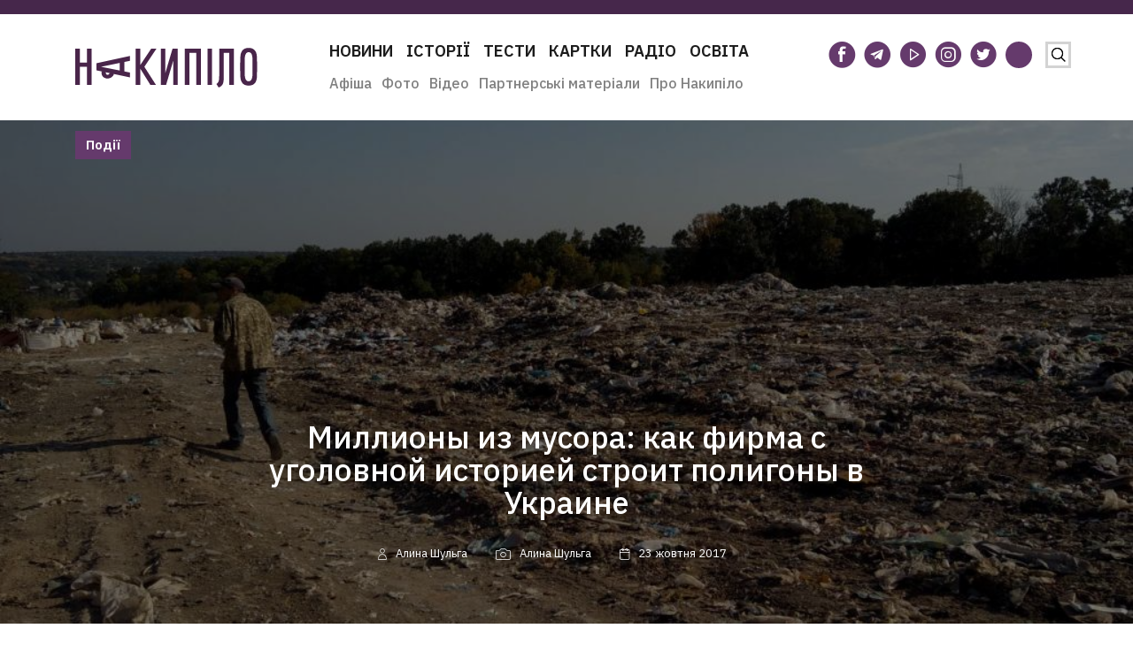

--- FILE ---
content_type: text/html; charset=UTF-8
request_url: https://nakipelo.ua/ru/milliony-iz-musora-kak-firma-s-ugolovnoj-istoriej-stroit-poligony-v-ukraine
body_size: 23727
content:
<!doctype html><html class="no-js" lang="uk"><head><meta charset="utf-8"><meta name="viewport" content="width=device-width, initial-scale=1"><script data-cfasync="false" id="ao_optimized_gfonts_config">WebFontConfig={google:{families:["IBM Plex Sans:300,400,500,600,700"] },classes:false, events:false, timeout:1500};</script><link rel="icon" type="image/vnd.microsoft.icon" href="https://nakipelo.ua/wp-content/themes/sitegist-theme/img/favicon.ico"><style type="text/css">.recentcomments a{display:inline !important;padding:0 !important;margin:0 !important;}
        @media(max-width:720px){
            .header__logo{
                width:205px !important;
            }
            .header__logo img{
                width:205px !important;
            }
        }</style>   <script>!function(f,b,e,v,n,t,s)
            {if(f.fbq)return;n=f.fbq=function(){n.callMethod?
                n.callMethod.apply(n,arguments):n.queue.push(arguments)};
                if(!f._fbq)f._fbq=n;n.push=n;n.loaded=!0;n.version='2.0';
                n.queue=[];t=b.createElement(e);t.async=!0;
                t.src=v;s=b.getElementsByTagName(e)[0];
                s.parentNode.insertBefore(t,s)}(window,document,'script',
                'https://connect.facebook.net/en_US/fbevents.js');
            fbq('init', '420928595528342');
            fbq('track', 'PageView');</script> <noscript> <img height="1" width="1"
 src="https://www.facebook.com/tr?id=420928595528342&ev=PageView
&noscript=1"/> </noscript><meta name="google-site-verification" content="TNvaM8MYLAfxi64lJAgtkL4qz2EijVGeR17sXaR2uQU" /><link rel="alternate" href="https://nakipelo.ua/ru/milliony-iz-musora-kak-firma-s-ugolovnoj-istoriej-stroit-poligony-v-ukraine" hreflang="ru" /><link rel="alternate" href="https://nakipelo.ua/milliony-iz-musora-kak-firma-s-ugolovnoj-istoriej-stroit-poligony-v-ukraine-2" hreflang="uk" /><link media="all" href="https://nakipelo.ua/wp-content/cache/autoptimize/autoptimize_3ba63db3ed50bf01d5c77ec559ddbce7.php" rel="stylesheet"><title>Миллионы из мусора: как фирма с уголовной историей строит полигоны в Украине - Накипіло</title><meta name="description" content="В сентябре департамент ЖКХ и развития инфраструктуры Харьковской обладминистрации со второй попытки провел тендер на строительство комплекса по управлению"/><meta name="robots" content="follow, index, max-snippet:-1, max-video-preview:-1, max-image-preview:large"/><link rel="canonical" href="https://nakipelo.ua/ru/milliony-iz-musora-kak-firma-s-ugolovnoj-istoriej-stroit-poligony-v-ukraine" /><meta property="og:locale" content="ru_RU" /><meta property="og:type" content="article" /><meta property="og:title" content="Миллионы из мусора: как фирма с уголовной историей строит полигоны в Украине - Накипіло" /><meta property="og:description" content="В сентябре департамент ЖКХ и развития инфраструктуры Харьковской обладминистрации со второй попытки провел тендер на строительство комплекса по управлению" /><meta property="og:url" content="https://nakipelo.ua/ru/milliony-iz-musora-kak-firma-s-ugolovnoj-istoriej-stroit-poligony-v-ukraine" /><meta property="og:site_name" content="Накипіло" /><meta property="article:publisher" content="https://www.facebook.com/nakipelovo" /><meta property="article:author" content="https://www.facebook.com/nakipelovo" /><meta property="article:tag" content="Люботин" /><meta property="article:tag" content="мусорный полигон" /><meta property="article:tag" content="фотографии UK" /><meta property="article:tag" content="Харьков UK" /><meta property="article:section" content="Події" /><meta property="og:updated_time" content="2021-01-26T19:01:10+02:00" /><meta property="og:image" content="https://nakipelo.ua/wp-content/uploads/2017/10/musor.jpg" /><meta property="og:image:secure_url" content="https://nakipelo.ua/wp-content/uploads/2017/10/musor.jpg" /><meta property="og:image:width" content="1021" /><meta property="og:image:height" content="720" /><meta property="og:image:alt" content="Миллионы из мусора: как фирма с уголовной историей строит полигоны в Украине" /><meta property="og:image:type" content="image/jpeg" /><meta property="article:published_time" content="2017-10-23T12:00:00+03:00" /><meta property="article:modified_time" content="2021-01-26T19:01:10+02:00" /><meta name="twitter:card" content="summary_large_image" /><meta name="twitter:title" content="Миллионы из мусора: как фирма с уголовной историей строит полигоны в Украине - Накипіло" /><meta name="twitter:description" content="В сентябре департамент ЖКХ и развития инфраструктуры Харьковской обладминистрации со второй попытки провел тендер на строительство комплекса по управлению" /><meta name="twitter:site" content="@nakipeloua" /><meta name="twitter:creator" content="@nakipeloua" /><meta name="twitter:image" content="https://nakipelo.ua/wp-content/uploads/2017/10/musor.jpg" /><meta name="twitter:label1" content="Автор" /><meta name="twitter:data1" content="Алина Шульга" /><meta name="twitter:label2" content="Время чтения" /><meta name="twitter:data2" content="Меньше минуты" /> <script type="application/ld+json" class="rank-math-schema-pro">{"@context":"https://schema.org","@graph":[{"@type":"Organization","@id":"https://nakipelo.ua/#organization","name":"\u041d\u0430\u043a\u0438\u043f\u0456\u043b\u043e","sameAs":["https://www.facebook.com/nakipelovo","https://twitter.com/nakipeloua"],"logo":{"@type":"ImageObject","@id":"https://nakipelo.ua/#logo","url":"https://nakipelo.ua/wp-content/uploads/2023/01/cropped-photo_2023-01-12_13-31-23.jpg","contentUrl":"https://nakipelo.ua/wp-content/uploads/2023/01/cropped-photo_2023-01-12_13-31-23.jpg","caption":"\u041d\u0430\u043a\u0438\u043f\u0456\u043b\u043e","inLanguage":"ru-RU","width":"512","height":"512"}},{"@type":"WebSite","@id":"https://nakipelo.ua/#website","url":"https://nakipelo.ua","name":"\u041d\u0430\u043a\u0438\u043f\u0456\u043b\u043e","publisher":{"@id":"https://nakipelo.ua/#organization"},"inLanguage":"ru-RU"},{"@type":"ImageObject","@id":"https://nakipelo.ua/wp-content/uploads/2017/10/musor.jpg","url":"https://nakipelo.ua/wp-content/uploads/2017/10/musor.jpg","width":"1021","height":"720","inLanguage":"ru-RU"},{"@type":"WebPage","@id":"https://nakipelo.ua/ru/milliony-iz-musora-kak-firma-s-ugolovnoj-istoriej-stroit-poligony-v-ukraine#webpage","url":"https://nakipelo.ua/ru/milliony-iz-musora-kak-firma-s-ugolovnoj-istoriej-stroit-poligony-v-ukraine","name":"\u041c\u0438\u043b\u043b\u0438\u043e\u043d\u044b \u0438\u0437 \u043c\u0443\u0441\u043e\u0440\u0430: \u043a\u0430\u043a \u0444\u0438\u0440\u043c\u0430 \u0441 \u0443\u0433\u043e\u043b\u043e\u0432\u043d\u043e\u0439 \u0438\u0441\u0442\u043e\u0440\u0438\u0435\u0439 \u0441\u0442\u0440\u043e\u0438\u0442 \u043f\u043e\u043b\u0438\u0433\u043e\u043d\u044b \u0432 \u0423\u043a\u0440\u0430\u0438\u043d\u0435 - \u041d\u0430\u043a\u0438\u043f\u0456\u043b\u043e","datePublished":"2017-10-23T12:00:00+03:00","dateModified":"2021-01-26T19:01:10+02:00","isPartOf":{"@id":"https://nakipelo.ua/#website"},"primaryImageOfPage":{"@id":"https://nakipelo.ua/wp-content/uploads/2017/10/musor.jpg"},"inLanguage":"ru-RU"},{"@type":"Person","@id":"https://nakipelo.ua/ru/author/alina.shu","name":"\u0410\u043b\u0438\u043d\u0430 \u0428\u0443\u043b\u044c\u0433\u0430","url":"https://nakipelo.ua/ru/author/alina.shu","image":{"@type":"ImageObject","@id":"https://nakipelo.ua/wp-content/uploads/2019/05/252.jpg","url":"https://nakipelo.ua/wp-content/uploads/2019/05/252.jpg","caption":"\u0410\u043b\u0438\u043d\u0430 \u0428\u0443\u043b\u044c\u0433\u0430","inLanguage":"ru-RU"},"worksFor":{"@id":"https://nakipelo.ua/#organization"}},{"@type":"NewsArticle","headline":"\u041c\u0438\u043b\u043b\u0438\u043e\u043d\u044b \u0438\u0437 \u043c\u0443\u0441\u043e\u0440\u0430: \u043a\u0430\u043a \u0444\u0438\u0440\u043c\u0430 \u0441 \u0443\u0433\u043e\u043b\u043e\u0432\u043d\u043e\u0439 \u0438\u0441\u0442\u043e\u0440\u0438\u0435\u0439 \u0441\u0442\u0440\u043e\u0438\u0442 \u043f\u043e\u043b\u0438\u0433\u043e\u043d\u044b \u0432 \u0423\u043a\u0440\u0430\u0438\u043d\u0435 - \u041d\u0430\u043a\u0438\u043f\u0456\u043b\u043e","datePublished":"2017-10-23T12:00:00+03:00","dateModified":"2021-01-26T19:01:10+02:00","articleSection":"\u0406\u0441\u0442\u043e\u0440\u0456\u0457, \u041f\u043e\u0434\u0456\u0457","author":{"@id":"https://nakipelo.ua/ru/author/alina.shu","name":"\u0410\u043b\u0438\u043d\u0430 \u0428\u0443\u043b\u044c\u0433\u0430"},"publisher":{"@id":"https://nakipelo.ua/#organization"},"description":"\u0412 \u0441\u0435\u043d\u0442\u044f\u0431\u0440\u0435 \u0434\u0435\u043f\u0430\u0440\u0442\u0430\u043c\u0435\u043d\u0442 \u0416\u041a\u0425 \u0438 \u0440\u0430\u0437\u0432\u0438\u0442\u0438\u044f \u0438\u043d\u0444\u0440\u0430\u0441\u0442\u0440\u0443\u043a\u0442\u0443\u0440\u044b \u0425\u0430\u0440\u044c\u043a\u043e\u0432\u0441\u043a\u043e\u0439 \u043e\u0431\u043b\u0430\u0434\u043c\u0438\u043d\u0438\u0441\u0442\u0440\u0430\u0446\u0438\u0438 \u0441\u043e \u0432\u0442\u043e\u0440\u043e\u0439 \u043f\u043e\u043f\u044b\u0442\u043a\u0438 \u043f\u0440\u043e\u0432\u0435\u043b \u0442\u0435\u043d\u0434\u0435\u0440 \u043d\u0430 \u0441\u0442\u0440\u043e\u0438\u0442\u0435\u043b\u044c\u0441\u0442\u0432\u043e \u043a\u043e\u043c\u043f\u043b\u0435\u043a\u0441\u0430 \u043f\u043e \u0443\u043f\u0440\u0430\u0432\u043b\u0435\u043d\u0438\u044e","copyrightYear":"2021","copyrightHolder":{"@id":"https://nakipelo.ua/#organization"},"name":"\u041c\u0438\u043b\u043b\u0438\u043e\u043d\u044b \u0438\u0437 \u043c\u0443\u0441\u043e\u0440\u0430: \u043a\u0430\u043a \u0444\u0438\u0440\u043c\u0430 \u0441 \u0443\u0433\u043e\u043b\u043e\u0432\u043d\u043e\u0439 \u0438\u0441\u0442\u043e\u0440\u0438\u0435\u0439 \u0441\u0442\u0440\u043e\u0438\u0442 \u043f\u043e\u043b\u0438\u0433\u043e\u043d\u044b \u0432 \u0423\u043a\u0440\u0430\u0438\u043d\u0435 - \u041d\u0430\u043a\u0438\u043f\u0456\u043b\u043e","@id":"https://nakipelo.ua/ru/milliony-iz-musora-kak-firma-s-ugolovnoj-istoriej-stroit-poligony-v-ukraine#richSnippet","isPartOf":{"@id":"https://nakipelo.ua/ru/milliony-iz-musora-kak-firma-s-ugolovnoj-istoriej-stroit-poligony-v-ukraine#webpage"},"image":{"@id":"https://nakipelo.ua/wp-content/uploads/2017/10/musor.jpg"},"inLanguage":"ru-RU","mainEntityOfPage":{"@id":"https://nakipelo.ua/ru/milliony-iz-musora-kak-firma-s-ugolovnoj-istoriej-stroit-poligony-v-ukraine#webpage"}}]}</script> <link rel='dns-prefetch' href='//code.jquery.com' /><link href='https://fonts.googleapis.com' rel='preconnect' /><link href='https://fonts.gstatic.com' crossorigin='anonymous' rel='preconnect' /><link href='https://ajax.googleapis.com' rel='preconnect' /><link rel="alternate" type="application/rss+xml" title="Накипіло &raquo; Лента комментариев к &laquo;Миллионы из мусора: как фирма с уголовной историей строит полигоны в Украине&raquo;" href="https://nakipelo.ua/ru/milliony-iz-musora-kak-firma-s-ugolovnoj-istoriej-stroit-poligony-v-ukraine/feed" /><style id='ugb-style-css-v2-inline-css' type='text/css'>:root {
			--content-width: 900px;
		}</style><style id='rank-math-toc-block-style-inline-css' type='text/css'>.wp-block-rank-math-toc-block nav ol{counter-reset:item}.wp-block-rank-math-toc-block nav ol li{display:block}.wp-block-rank-math-toc-block nav ol li:before{content:counters(item, ".") " ";counter-increment:item}</style><style id='global-styles-inline-css' type='text/css'>body{--wp--preset--color--black: #000000;--wp--preset--color--cyan-bluish-gray: #abb8c3;--wp--preset--color--white: #ffffff;--wp--preset--color--pale-pink: #f78da7;--wp--preset--color--vivid-red: #cf2e2e;--wp--preset--color--luminous-vivid-orange: #ff6900;--wp--preset--color--luminous-vivid-amber: #fcb900;--wp--preset--color--light-green-cyan: #7bdcb5;--wp--preset--color--vivid-green-cyan: #00d084;--wp--preset--color--pale-cyan-blue: #8ed1fc;--wp--preset--color--vivid-cyan-blue: #0693e3;--wp--preset--color--vivid-purple: #9b51e0;--wp--preset--gradient--vivid-cyan-blue-to-vivid-purple: linear-gradient(135deg,rgba(6,147,227,1) 0%,rgb(155,81,224) 100%);--wp--preset--gradient--light-green-cyan-to-vivid-green-cyan: linear-gradient(135deg,rgb(122,220,180) 0%,rgb(0,208,130) 100%);--wp--preset--gradient--luminous-vivid-amber-to-luminous-vivid-orange: linear-gradient(135deg,rgba(252,185,0,1) 0%,rgba(255,105,0,1) 100%);--wp--preset--gradient--luminous-vivid-orange-to-vivid-red: linear-gradient(135deg,rgba(255,105,0,1) 0%,rgb(207,46,46) 100%);--wp--preset--gradient--very-light-gray-to-cyan-bluish-gray: linear-gradient(135deg,rgb(238,238,238) 0%,rgb(169,184,195) 100%);--wp--preset--gradient--cool-to-warm-spectrum: linear-gradient(135deg,rgb(74,234,220) 0%,rgb(151,120,209) 20%,rgb(207,42,186) 40%,rgb(238,44,130) 60%,rgb(251,105,98) 80%,rgb(254,248,76) 100%);--wp--preset--gradient--blush-light-purple: linear-gradient(135deg,rgb(255,206,236) 0%,rgb(152,150,240) 100%);--wp--preset--gradient--blush-bordeaux: linear-gradient(135deg,rgb(254,205,165) 0%,rgb(254,45,45) 50%,rgb(107,0,62) 100%);--wp--preset--gradient--luminous-dusk: linear-gradient(135deg,rgb(255,203,112) 0%,rgb(199,81,192) 50%,rgb(65,88,208) 100%);--wp--preset--gradient--pale-ocean: linear-gradient(135deg,rgb(255,245,203) 0%,rgb(182,227,212) 50%,rgb(51,167,181) 100%);--wp--preset--gradient--electric-grass: linear-gradient(135deg,rgb(202,248,128) 0%,rgb(113,206,126) 100%);--wp--preset--gradient--midnight: linear-gradient(135deg,rgb(2,3,129) 0%,rgb(40,116,252) 100%);--wp--preset--duotone--dark-grayscale: url('#wp-duotone-dark-grayscale');--wp--preset--duotone--grayscale: url('#wp-duotone-grayscale');--wp--preset--duotone--purple-yellow: url('#wp-duotone-purple-yellow');--wp--preset--duotone--blue-red: url('#wp-duotone-blue-red');--wp--preset--duotone--midnight: url('#wp-duotone-midnight');--wp--preset--duotone--magenta-yellow: url('#wp-duotone-magenta-yellow');--wp--preset--duotone--purple-green: url('#wp-duotone-purple-green');--wp--preset--duotone--blue-orange: url('#wp-duotone-blue-orange');--wp--preset--font-size--small: 13px;--wp--preset--font-size--medium: 20px;--wp--preset--font-size--large: 36px;--wp--preset--font-size--x-large: 42px;--wp--preset--spacing--20: 0.44rem;--wp--preset--spacing--30: 0.67rem;--wp--preset--spacing--40: 1rem;--wp--preset--spacing--50: 1.5rem;--wp--preset--spacing--60: 2.25rem;--wp--preset--spacing--70: 3.38rem;--wp--preset--spacing--80: 5.06rem;--wp--preset--shadow--natural: 6px 6px 9px rgba(0, 0, 0, 0.2);--wp--preset--shadow--deep: 12px 12px 50px rgba(0, 0, 0, 0.4);--wp--preset--shadow--sharp: 6px 6px 0px rgba(0, 0, 0, 0.2);--wp--preset--shadow--outlined: 6px 6px 0px -3px rgba(255, 255, 255, 1), 6px 6px rgba(0, 0, 0, 1);--wp--preset--shadow--crisp: 6px 6px 0px rgba(0, 0, 0, 1);}:where(.is-layout-flex){gap: 0.5em;}body .is-layout-flow > .alignleft{float: left;margin-inline-start: 0;margin-inline-end: 2em;}body .is-layout-flow > .alignright{float: right;margin-inline-start: 2em;margin-inline-end: 0;}body .is-layout-flow > .aligncenter{margin-left: auto !important;margin-right: auto !important;}body .is-layout-constrained > .alignleft{float: left;margin-inline-start: 0;margin-inline-end: 2em;}body .is-layout-constrained > .alignright{float: right;margin-inline-start: 2em;margin-inline-end: 0;}body .is-layout-constrained > .aligncenter{margin-left: auto !important;margin-right: auto !important;}body .is-layout-constrained > :where(:not(.alignleft):not(.alignright):not(.alignfull)){max-width: var(--wp--style--global--content-size);margin-left: auto !important;margin-right: auto !important;}body .is-layout-constrained > .alignwide{max-width: var(--wp--style--global--wide-size);}body .is-layout-flex{display: flex;}body .is-layout-flex{flex-wrap: wrap;align-items: center;}body .is-layout-flex > *{margin: 0;}:where(.wp-block-columns.is-layout-flex){gap: 2em;}.has-black-color{color: var(--wp--preset--color--black) !important;}.has-cyan-bluish-gray-color{color: var(--wp--preset--color--cyan-bluish-gray) !important;}.has-white-color{color: var(--wp--preset--color--white) !important;}.has-pale-pink-color{color: var(--wp--preset--color--pale-pink) !important;}.has-vivid-red-color{color: var(--wp--preset--color--vivid-red) !important;}.has-luminous-vivid-orange-color{color: var(--wp--preset--color--luminous-vivid-orange) !important;}.has-luminous-vivid-amber-color{color: var(--wp--preset--color--luminous-vivid-amber) !important;}.has-light-green-cyan-color{color: var(--wp--preset--color--light-green-cyan) !important;}.has-vivid-green-cyan-color{color: var(--wp--preset--color--vivid-green-cyan) !important;}.has-pale-cyan-blue-color{color: var(--wp--preset--color--pale-cyan-blue) !important;}.has-vivid-cyan-blue-color{color: var(--wp--preset--color--vivid-cyan-blue) !important;}.has-vivid-purple-color{color: var(--wp--preset--color--vivid-purple) !important;}.has-black-background-color{background-color: var(--wp--preset--color--black) !important;}.has-cyan-bluish-gray-background-color{background-color: var(--wp--preset--color--cyan-bluish-gray) !important;}.has-white-background-color{background-color: var(--wp--preset--color--white) !important;}.has-pale-pink-background-color{background-color: var(--wp--preset--color--pale-pink) !important;}.has-vivid-red-background-color{background-color: var(--wp--preset--color--vivid-red) !important;}.has-luminous-vivid-orange-background-color{background-color: var(--wp--preset--color--luminous-vivid-orange) !important;}.has-luminous-vivid-amber-background-color{background-color: var(--wp--preset--color--luminous-vivid-amber) !important;}.has-light-green-cyan-background-color{background-color: var(--wp--preset--color--light-green-cyan) !important;}.has-vivid-green-cyan-background-color{background-color: var(--wp--preset--color--vivid-green-cyan) !important;}.has-pale-cyan-blue-background-color{background-color: var(--wp--preset--color--pale-cyan-blue) !important;}.has-vivid-cyan-blue-background-color{background-color: var(--wp--preset--color--vivid-cyan-blue) !important;}.has-vivid-purple-background-color{background-color: var(--wp--preset--color--vivid-purple) !important;}.has-black-border-color{border-color: var(--wp--preset--color--black) !important;}.has-cyan-bluish-gray-border-color{border-color: var(--wp--preset--color--cyan-bluish-gray) !important;}.has-white-border-color{border-color: var(--wp--preset--color--white) !important;}.has-pale-pink-border-color{border-color: var(--wp--preset--color--pale-pink) !important;}.has-vivid-red-border-color{border-color: var(--wp--preset--color--vivid-red) !important;}.has-luminous-vivid-orange-border-color{border-color: var(--wp--preset--color--luminous-vivid-orange) !important;}.has-luminous-vivid-amber-border-color{border-color: var(--wp--preset--color--luminous-vivid-amber) !important;}.has-light-green-cyan-border-color{border-color: var(--wp--preset--color--light-green-cyan) !important;}.has-vivid-green-cyan-border-color{border-color: var(--wp--preset--color--vivid-green-cyan) !important;}.has-pale-cyan-blue-border-color{border-color: var(--wp--preset--color--pale-cyan-blue) !important;}.has-vivid-cyan-blue-border-color{border-color: var(--wp--preset--color--vivid-cyan-blue) !important;}.has-vivid-purple-border-color{border-color: var(--wp--preset--color--vivid-purple) !important;}.has-vivid-cyan-blue-to-vivid-purple-gradient-background{background: var(--wp--preset--gradient--vivid-cyan-blue-to-vivid-purple) !important;}.has-light-green-cyan-to-vivid-green-cyan-gradient-background{background: var(--wp--preset--gradient--light-green-cyan-to-vivid-green-cyan) !important;}.has-luminous-vivid-amber-to-luminous-vivid-orange-gradient-background{background: var(--wp--preset--gradient--luminous-vivid-amber-to-luminous-vivid-orange) !important;}.has-luminous-vivid-orange-to-vivid-red-gradient-background{background: var(--wp--preset--gradient--luminous-vivid-orange-to-vivid-red) !important;}.has-very-light-gray-to-cyan-bluish-gray-gradient-background{background: var(--wp--preset--gradient--very-light-gray-to-cyan-bluish-gray) !important;}.has-cool-to-warm-spectrum-gradient-background{background: var(--wp--preset--gradient--cool-to-warm-spectrum) !important;}.has-blush-light-purple-gradient-background{background: var(--wp--preset--gradient--blush-light-purple) !important;}.has-blush-bordeaux-gradient-background{background: var(--wp--preset--gradient--blush-bordeaux) !important;}.has-luminous-dusk-gradient-background{background: var(--wp--preset--gradient--luminous-dusk) !important;}.has-pale-ocean-gradient-background{background: var(--wp--preset--gradient--pale-ocean) !important;}.has-electric-grass-gradient-background{background: var(--wp--preset--gradient--electric-grass) !important;}.has-midnight-gradient-background{background: var(--wp--preset--gradient--midnight) !important;}.has-small-font-size{font-size: var(--wp--preset--font-size--small) !important;}.has-medium-font-size{font-size: var(--wp--preset--font-size--medium) !important;}.has-large-font-size{font-size: var(--wp--preset--font-size--large) !important;}.has-x-large-font-size{font-size: var(--wp--preset--font-size--x-large) !important;}
.wp-block-navigation a:where(:not(.wp-element-button)){color: inherit;}
:where(.wp-block-columns.is-layout-flex){gap: 2em;}
.wp-block-pullquote{font-size: 1.5em;line-height: 1.6;}</style><style id='ai-core-style-inline-css' type='text/css'>.aesop-gallery-component .aesop-component-caption{color:#333;padding:.25rem .75rem;background:rgba(255,255,255,.8);font-size:14px}.aesop-stacked-img{background-position:50%;background-repeat:no-repeat;background-size:cover;width:100%;left:0;top:0;position:relative;overflow:hidden}.aesop-stacked-img .aesop-stacked-caption{position:absolute;bottom:20px;right:20px;z-index:0;color:#333;padding:.25rem .75rem;background:rgba(255,255,255,.8);font-size:14px;-webkit-transition:all .75s ease-in-out;transition:all .75s ease-in-out}.aesop-sequence-img-wrap .aesop-sequence-caption{padding-left:4.5rem}.aesop-sequence-img-wrap .aesop-sequence-caption:before{left:0;bottom:-4px;font-weight:700;line-height:1;padding:.6rem .75rem;border:1px solid;border-color:inherit;content:counter(sequence-counter,decimal-leading-zero);counter-increment:sequence-counter}.aesop-sequence-img-wrap .aesop-sequence-img{width:100%;max-width:1200px;display:block}.aesop-hero-gallery-wrapper{clear:both;position:relative}.aesop-hero-gallery-content{position:absolute;top:20px}.aesopicon-search-plus{position:relative}.aesopicon-search-plus:after{display:inline-block;font-family:Dashicons;font-style:normal;font-weight:400;line-height:1;-webkit-font-smoothing:antialiased;-moz-osx-font-smoothing:grayscale;content:'\f179'}.aesop-parallax-component{clear:both}.aesop-parallax-component .aesop-parallax-sc{margin:0}.aesop-content-component .aesop-content-comp-wrap{padding:1.5em 2em}@media (max-width:766px){.aesop-content-component .aesop-content-comp-wrap{padding:1em}}.aesop-content-component .aesop-content-comp-inner p{line-height:1.2em}.aesop-content-component .aesop-content-img .aesop-content-comp-inner{word-wrap:break-word;background:rgba(255,255,255,.4);padding:1rem;line-height:1.3}.aesop-content-component .aesop-content-img .aesop-content-comp-inner p{margin-bottom:0}.aesop-image-component img{-webkit-box-shadow:0 0 6px -1px rgba(0,0,0,.5);box-shadow:0 0 6px -1px rgba(0,0,0,.5)}.aesop-image-component .aesop-lightbox{text-decoration:none;display:block}.aesop-image-component .aesop-img-enlarge{margin:0 0 .5rem}.aesop-image-component .aesop-img-enlarge:hover{text-decoration:none}.aesop-image-component .aesop-img-enlarge i{position:relative;top:1px}.aesop-image-component .aesop-img-enlarge,.aesop-image-component .aesop-image-component-caption{color:#b3b3b3;font-size:12px;font-family:"Helvetica Neue",Helvetica,Arial,sans-serif}.aesop-image-component .aesop-cap-cred,.aesop-image-component .aesop-img-enlarge{color:#b3b3b3}.aesop-image-component .aesop-cap-cred{border-top:1px dotted #b3b3b3;font-size:9px}.aesop-image-component:hover{opacity:.85;filter:alpha(opacity=85);-webkit-transition:opacity .25s ease-in-out;transition:opacity .25s ease-in-out}.aesop-image-component:active img{box-shadow:none}.aesop-video-component .aesop-video-component-caption{color:#b3b3b3}.aesop-video-component .aesop-component-caption{color:#333;padding:.25rem .75rem;background:rgba(255,255,255,.8);font-size:14px}.mejs-container{width:100%;max-width:800px!important;margin-left:auto;margin-right:auto}.mejs-container+p{margin-top:1rem}.aesop-quote-component{padding:3rem 2rem}.aesop-quote-component blockquote{font-style:italic}.aesop-quote-component cite{display:block;font-size:14px}.aesop-on-genesis .aesop-quote-component blockquote:before{content:none}.aesop-story-collection{clear:both}.aesop-story-collection .aesop-story-collection-title{text-align:center;background:#fff;text-transform:uppercase;font-size:1.75rem;line-height:1.75rem;letter-spacing:.05rem;padding:.8rem 0 .6rem;margin:0;z-index:2;position:relative;-webkit-box-shadow:0 7px 7px -7px #000;box-shadow:0 7px 7px -7px #000}.aesop-story-collection .aesop-collection-item{float:left;position:relative;height:220px;overflow:hidden}.aesop-story-collection .aesop-collection-item .aesop-collection-item-link{display:table;height:100%;width:100%;color:#fff;-webkit-transition:all .25s ease-in-out;transition:all .25s ease-in-out}.aesop-story-collection .aesop-collection-item .aesop-collection-item-link:before{position:absolute;content:'';width:100%;height:100%;background:#000;opacity:.65;filter:alpha(opacity=65);z-index:1}.aesop-story-collection .aesop-collection-item .aesop-collection-item-link:hover{text-decoration:none;-webkit-transition:all .25s ease-in-out;transition:all .25s ease-in-out}.aesop-story-collection .aesop-collection-item .aesop-collection-item-link:hover:before{-webkit-transition:opacity .25s linear;transition:opacity .25s linear;opacity:0;filter:alpha(opacity=0)}.aesop-story-collection .aesop-collection-item .aesop-collection-item-link:hover .aesop-collection-item-inner{background:rgba(0,0,0,.5)}.aesop-story-collection .aesop-collection-item .aesop-collection-item-inner{display:table-cell;vertical-align:middle;width:100%;height:100%;padding:0 2.5rem;position:relative;text-align:center;z-index:1;overflow:hidden;text-shadow:0 0 3px rgba(0,0,0,.6)}.aesop-story-collection .aesop-collection-item .aesop-collection-item-inner .aesop-collection-entry-title{font-weight:800;text-transform:uppercase;color:#fff;margin:auto}.aesop-story-collection .aesop-collection-item .aesop-collection-item-inner .aesop-collection-item-excerpt{font-size:12px}.aesop-story-collection .aesop-collection-item .aesop-collection-item-inner .aesop-collection-meta{font-family:"Helvetica Neue",Helvetica,Arial,sans-serif;font-size:12px;margin-bottom:3rem;font-style:italic}.aesop-story-collection .aesop-collection-item .aesop-collection-item-img{position:absolute;width:100%;height:100%;left:0;z-index:0;background-position:center center}.aesop-story-collection .aesop-collection-splash .aesop-collection-item-link:before{content:none}.aesop-story-collection .aesop-collection-splash .aesop-collection-item-link:hover .aesop-collection-item-inner{background:0 0}.aesop-story-collection .aesop-collection-splash .aesop-collection-item-inner .aesop-collection-entry-title{color:#333;text-shadow:none}.aesop-story-collection .aesop-collection-load-more{background:#000;opacity:.65;filter:alpha(opacity=65);z-index:1;height:70px;line-height:70px;color:#fff}.jorgen-article-cover-wrap{position:fixed}.aesop-article-chapter-wrap{position:relative}.aesop-article-chapter-wrap.aesop-video-chapter .aesop-cover-title{max-width:100%;margin:0;padding-bottom:20px;top:150px;border-bottom:1px solid #fff;font-size:62px!important;color:#fff;width:90%;left:10%;position:absolute;z-index:1}.aesop-article-chapter-wrap.aesop-video-chapter .aesop-cover-title small{font-size:40px}@media (max-width:800px){.aesop-article-chapter-wrap .aesop-cover-title{font-size:52px}.aesop-article-chapter-wrap .aesop-cover-title small{font-size:42px}}@media (max-width:480px){.aesop-article-chapter-wrap .aesop-cover-title{display:block;bottom:30px;font-size:32px}.aesop-article-chapter-wrap .aesop-cover-title small{display:block;font-size:20px}}.aesop-cover-title{max-width:100%;margin:0;padding-bottom:20px;bottom:100px;border-bottom:1px solid #fff;font-size:62px!important;color:#fff;width:90%;left:10%;position:absolute;z-index:1}.aesop-cover-title small{font-size:40px}.aesop-toggle-chapter-menu{position:fixed;right:-1px;bottom:57px;height:44px;width:44px;background:#e6e6e6;border-top-left-radius:2px;border-bottom-left-radius:2px;z-index:150;-webkit-transition:right .25s ease;transition:right .25s ease}.aesop-toggle-chapter-menu:hover{background:#007aac;text-decoration:none}.aesop-toggle-chapter-menu:hover i{color:#fff}.aesop-toggle-chapter-menu i{color:#007aac}.aesop-chapter-menu-open .aesop-chapter-menu{right:0}.aesop-chapter-menu-open .aesop-toggle-chapter-menu{right:250px}.aesop-close-chapter-menu{position:absolute;top:12px;right:12px;z-index:1}.aesop-close-chapter-menu:hover{cursor:pointer}.aesop-chapter-menu{right:-250px;width:250px;top:0;position:fixed;bottom:0;background:#e6e6e6;-webkit-transition:right .25s ease;transition:right .25s ease;z-index:500;counter-reset:sequence-counter;color:#777}.aesop-chapter-menu .scroll-nav__list{margin:0;padding:0}.aesop-chapter-menu *{box-sizing:border-box;-moz-box-sizing:border-box;-webkit-box-sizing:border-box}.aesop-chapter-menu li{display:block;margin-bottom:0;position:relative;padding-left:15px;font:400 14px/28px Arial,Helvetica,sans-serif}.aesop-chapter-menu li:before{content:counter(sequence-counter,upper-roman);counter-increment:sequence-counter;position:absolute;left:0}.aesop-chapter-menu a:link,.aesop-chapter-menu .scroll-nav__link{color:#777;padding-top:5px;padding-bottom:5px}.admin-bar .aesop-chapter-menu{top:32px}.aesop-chapter-menu--inner{padding:15px}.aesop-character-component .aesop-character-float{margin:.65rem 0;width:150px;text-align:center}.aesop-character-component .aesop-character-float .aesop-character-title{vertical-align:top;font-size:12px;font-family:"Helvetica Neue",Helvetica,Arial,sans-serif;color:#b3b3b3;text-transform:uppercase;letter-spacing:.05em;display:block;text-align:center;margin:0 0 .5rem}.aesop-character-component .aesop-character-float.aesop-character-right{float:right;margin-left:1.75rem}.aesop-character-component .aesop-character-float.aesop-character-center{margin-left:auto;margin-right:auto}.aesop-character-component .aesop-character-float.aesop-character-center .aesop-character-name{text-align:center}.aesop-character-component .aesop-character-float.aesop-character-left{float:left;margin-right:1.75rem}.aesop-character-component .aesop-character-avatar{width:90%;border-radius:50%}.aesop-character-component .aesop-character-cap{font-size:12px;line-height:14px;font-family:"Helvetica Neue",Helvetica,Arial,sans-serif;color:#b3b3b3;font-style:italic;margin-top:.8rem;border-top:1px dotted #b3b3b3;padding-top:.3rem}.aesop-document-component a{font-size:12px;font-family:"Helvetica Neue",Helvetica,Arial,sans-serif;color:#b3b3b3;line-height:12px;text-decoration:none}.aesop-document-component a span{border-bottom:1px solid #e6e6e6;font-size:12px;color:gray}.aesop-document-component a span:before{content:'\f498';font-family:Dashicons;position:absolute;left:0}.aesop-timeline{position:fixed;bottom:0;left:0;right:0;z-index:10}.aesop-timeline ol{margin:0;padding:0;position:relative;background:#e6e6e6;padding:5px 10px;-webkit-box-shadow:inset 0 7px 7px -7px gray;box-shadow:inset 0 7px 7px -7px gray}.aesop-timeline ol:before,.aesop-timeline ol:after{content:" ";display:table}.aesop-timeline ol:after{clear:both}.aesop-timeline ol li{display:inline-block;margin-right:5px}.aesop-timeline ol li:last-child{margin-right:0}.aesop-timeline ol li a{text-transform:uppercase;font-size:14px;color:inherit;padding:2px 10px 8px;display:block;position:relative}.aesop-timeline ol li a:after{content:'';height:20px;border-right:1px solid #666;width:1px;position:absolute;left:50%;bottom:-10px}.aesop-timeline ol li.active a{color:#428bca}.aesop-timeline ol li.active a:after{border-right-color:#428bca}</style><link rel='stylesheet' id='js-uicss-css' href='https://code.jquery.com/ui/1.12.1/themes/base/jquery-ui.min.css' type='text/css' media='all' /> <script type='text/javascript' id='ugb-block-frontend-js-v2-js-extra'>var stackable = {"restUrl":"https:\/\/nakipelo.ua\/wp-json\/"};</script> <script type='text/javascript' src='https://nakipelo.ua/wp-includes/js/jquery/jquery.min.js' id='jquery-core-js'></script> <script type='text/javascript' src='https://code.jquery.com/ui/1.12.1/jquery-ui.min.js' id='theme-uijquery-js'></script> <script type='text/javascript' id='theme-main-js-extra'>var ajax = {"url":"https:\/\/nakipelo.ua\/wp-admin\/admin-ajax.php"};</script> <link rel="https://api.w.org/" href="https://nakipelo.ua/wp-json/" /><link rel="alternate" type="application/json" href="https://nakipelo.ua/wp-json/wp/v2/posts/92191" /><link rel="EditURI" type="application/rsd+xml" title="RSD" href="https://nakipelo.ua/xmlrpc.php?rsd" /><link rel="wlwmanifest" type="application/wlwmanifest+xml" href="https://nakipelo.ua/wp-includes/wlwmanifest.xml" /><meta name="generator" content="WordPress 6.2.2" /><link rel="alternate" type="application/json+oembed" href="https://nakipelo.ua/wp-json/oembed/1.0/embed?url=https%3A%2F%2Fnakipelo.ua%2Fru%2Fmilliony-iz-musora-kak-firma-s-ugolovnoj-istoriej-stroit-poligony-v-ukraine" /><link rel="alternate" type="text/xml+oembed" href="https://nakipelo.ua/wp-json/oembed/1.0/embed?url=https%3A%2F%2Fnakipelo.ua%2Fru%2Fmilliony-iz-musora-kak-firma-s-ugolovnoj-istoriej-stroit-poligony-v-ukraine&#038;format=xml" /><style type="text/css">.recentcomments a{display:inline !important;padding:0 !important;margin:0 !important;}</style><style type="text/css">.blue-message {
background: none repeat scroll 0 0 #3399ff;
    color: #ffffff;
    text-shadow: none;
    font-size: 16px;
    line-height: 24px;
    padding: 10px;
} 
.green-message {
background: none repeat scroll 0 0 #8cc14c;
    color: #ffffff;
    text-shadow: none;
    font-size: 16px;
    line-height: 24px;
    padding: 10px;
} 
.orange-message {
background: none repeat scroll 0 0 #faa732;
    color: #ffffff;
    text-shadow: none;
    font-size: 16px;
    line-height: 24px;
    padding: 10px;
} 
.red-message {
background: none repeat scroll 0 0 #da4d31;
    color: #ffffff;
    text-shadow: none;
    font-size: 16px;
    line-height: 24px;
    padding: 10px;
} 
.grey-message {
background: none repeat scroll 0 0 #53555c;
    color: #ffffff;
    text-shadow: none;
    font-size: 16px;
    line-height: 24px;
    padding: 10px;
} 
.left-block {
background: none repeat scroll 0 0px, radial-gradient(ellipse at center center, #ffffff 0%, #f2f2f2 100%) repeat scroll 0 0 rgba(0, 0, 0, 0);
    color: #8b8e97;
    padding: 10px;
    margin: 10px;
    float: left;
} 
.right-block {
background: none repeat scroll 0 0px, radial-gradient(ellipse at center center, #ffffff 0%, #f2f2f2 100%) repeat scroll 0 0 rgba(0, 0, 0, 0);
    color: #8b8e97;
    padding: 10px;
    margin: 10px;
    float: right;
} 
.blockquotes {
background: none;
    border-left: 5px solid #f1f1f1;
    color: #8B8E97;
    font-size: 16px;
    font-style: italic;
    line-height: 22px;
    padding-left: 15px;
    padding: 10px;
    width: 60%;
    float: left;
}</style><link rel="icon" href="https://nakipelo.ua/wp-content/uploads/2023/01/cropped-photo_2023-01-12_13-31-23-32x32.jpg" sizes="32x32" /><link rel="icon" href="https://nakipelo.ua/wp-content/uploads/2023/01/cropped-photo_2023-01-12_13-31-23-192x192.jpg" sizes="192x192" /><link rel="apple-touch-icon" href="https://nakipelo.ua/wp-content/uploads/2023/01/cropped-photo_2023-01-12_13-31-23-180x180.jpg" /><meta name="msapplication-TileImage" content="https://nakipelo.ua/wp-content/uploads/2023/01/cropped-photo_2023-01-12_13-31-23-270x270.jpg" /><style type='text/css'>#masthead h1{
							color: #ffffff;
							font-size: 18px;
							font-family: '';font-weight: 400;

						 }
.primary-navigation .mega-menu h1{
							color: #ffffff;
							font-size: 18px;
							font-family: '';font-weight: 400;

						 }
.primary-navigation .mega-col h1{
							color: #ffffff;
							font-size: 18px;
							font-family: '';font-weight: 400;

						 }
.primary-navigation .mega-row h1{
							color: #ffffff;
							font-size: 18px;
							font-family: '';font-weight: 400;

						 }
#masthead a{ color: #ffffff;}
.primary-navigation .mega-menu a{ color: #ffffff;}
.primary-navigation .mega-col a{ color: #ffffff;}
.primary-navigation .mega-row a{ color: #ffffff;}
#masthead a:hover{ color: #f17e12;}
.primary-navigation .mega-menu a:hover{ color: #f17e12;}
.primary-navigation .mega-col a:hover{ color: #f17e12;}
.primary-navigation .mega-row a:hover{ color: #f17e12;}
#masthead {
						 /* fallback  */
						 background-color: #111111;background-image: none;
						  /* Safari 4-5, Chrome 1-9 */
						  background: none, -webkit-gradient(linear, left top, right top, from(#111111), to(#111111));

						  /* Safari 5.1, Chrome 10+ */
						  background: none, -webkit-linear-gradient(left, #111111, #111111);

						  /* Firefox 3.6+ */
						  background: none, -moz-linear-gradient(left, #111111, #111111);

						  /* IE 10 */
						  background: none, -ms-linear-gradient(left, #111111, #111111);

						  /* Opera 11.10+ */
						  background: none, -o-linear-gradient(left, #111111, #111111);
					}.primary-navigation .mega-menu {
						 /* fallback  */
						 background-color: #111111;background-image: none;
						  /* Safari 4-5, Chrome 1-9 */
						  background: none, -webkit-gradient(linear, left top, right top, from(#111111), to(#111111));

						  /* Safari 5.1, Chrome 10+ */
						  background: none, -webkit-linear-gradient(left, #111111, #111111);

						  /* Firefox 3.6+ */
						  background: none, -moz-linear-gradient(left, #111111, #111111);

						  /* IE 10 */
						  background: none, -ms-linear-gradient(left, #111111, #111111);

						  /* Opera 11.10+ */
						  background: none, -o-linear-gradient(left, #111111, #111111);
					}.primary-navigation .mega-col {
						 /* fallback  */
						 background-color: #111111;background-image: none;
						  /* Safari 4-5, Chrome 1-9 */
						  background: none, -webkit-gradient(linear, left top, right top, from(#111111), to(#111111));

						  /* Safari 5.1, Chrome 10+ */
						  background: none, -webkit-linear-gradient(left, #111111, #111111);

						  /* Firefox 3.6+ */
						  background: none, -moz-linear-gradient(left, #111111, #111111);

						  /* IE 10 */
						  background: none, -ms-linear-gradient(left, #111111, #111111);

						  /* Opera 11.10+ */
						  background: none, -o-linear-gradient(left, #111111, #111111);
					}.primary-navigation .mega-row {
						 /* fallback  */
						 background-color: #111111;background-image: none;
						  /* Safari 4-5, Chrome 1-9 */
						  background: none, -webkit-gradient(linear, left top, right top, from(#111111), to(#111111));

						  /* Safari 5.1, Chrome 10+ */
						  background: none, -webkit-linear-gradient(left, #111111, #111111);

						  /* Firefox 3.6+ */
						  background: none, -moz-linear-gradient(left, #111111, #111111);

						  /* IE 10 */
						  background: none, -ms-linear-gradient(left, #111111, #111111);

						  /* Opera 11.10+ */
						  background: none, -o-linear-gradient(left, #111111, #111111);
					}#primary.content-area h2{
							color: #2b2b2b;
							font-size: 24px;
							font-family: '';font-weight: 400;

						 }
#primary.portfolio-content h2{
							color: #2b2b2b;
							font-size: 24px;
							font-family: '';font-weight: 400;

						 }
#content header h2{
							color: #2b2b2b;
							font-size: 24px;
							font-family: '';font-weight: 400;

						 }
#content article .entry-content h2{
							color: #2b2b2b;
							font-size: 24px;
							font-family: '';font-weight: 400;

						 }
#content article .entry-meta h2{
							color: #2b2b2b;
							font-size: 24px;
							font-family: '';font-weight: 400;

						 }
#primary.content-area h3{
							color: #2b2b2b;
							font-size: 22px;
							font-family: '';font-weight: 400;

						 }
#primary.portfolio-content h3{
							color: #2b2b2b;
							font-size: 22px;
							font-family: '';font-weight: 400;

						 }
#content header h3{
							color: #2b2b2b;
							font-size: 22px;
							font-family: '';font-weight: 400;

						 }
#content article .entry-content h3{
							color: #2b2b2b;
							font-size: 22px;
							font-family: '';font-weight: 400;

						 }
#content article .entry-meta h3{
							color: #2b2b2b;
							font-size: 22px;
							font-family: '';font-weight: 400;

						 }
#primary.content-area p{
							color: #2b2b2b;
							font-size: 16px;
							font-family: '';font-weight: 400;

						 }
#primary.portfolio-content p{
							color: #2b2b2b;
							font-size: 16px;
							font-family: '';font-weight: 400;

						 }
#content header p{
							color: #2b2b2b;
							font-size: 16px;
							font-family: '';font-weight: 400;

						 }
#content article .entry-content p{
							color: #2b2b2b;
							font-size: 16px;
							font-family: '';font-weight: 400;

						 }
#content article .entry-meta p{
							color: #2b2b2b;
							font-size: 16px;
							font-family: '';font-weight: 400;

						 }
#primary.content-area a{ color: #f17e12;}
#primary.portfolio-content a{ color: #f17e12;}
#content header a{ color: #f17e12;}
#content article .entry-content a{ color: #f17e12;}
#content article .entry-meta a{ color: #f17e12;}
#primary.content-area a:hover{ color: #834a15;}
#primary.portfolio-content a:hover{ color: #834a15;}
#content header a:hover{ color: #834a15;}
#content article .entry-content a:hover{ color: #834a15;}
#content article .entry-meta a:hover{ color: #834a15;}
#primary.content-area {
						 /* fallback  */
						 background-color: #ffffff;background-image: none;
						  /* Safari 4-5, Chrome 1-9 */
						  background: none, -webkit-gradient(linear, left top, right top, from(#ffffff), to(#ffffff));

						  /* Safari 5.1, Chrome 10+ */
						  background: none, -webkit-linear-gradient(left, #ffffff, #ffffff);

						  /* Firefox 3.6+ */
						  background: none, -moz-linear-gradient(left, #ffffff, #ffffff);

						  /* IE 10 */
						  background: none, -ms-linear-gradient(left, #ffffff, #ffffff);

						  /* Opera 11.10+ */
						  background: none, -o-linear-gradient(left, #ffffff, #ffffff);
					}#primary.portfolio-content {
						 /* fallback  */
						 background-color: #ffffff;background-image: none;
						  /* Safari 4-5, Chrome 1-9 */
						  background: none, -webkit-gradient(linear, left top, right top, from(#ffffff), to(#ffffff));

						  /* Safari 5.1, Chrome 10+ */
						  background: none, -webkit-linear-gradient(left, #ffffff, #ffffff);

						  /* Firefox 3.6+ */
						  background: none, -moz-linear-gradient(left, #ffffff, #ffffff);

						  /* IE 10 */
						  background: none, -ms-linear-gradient(left, #ffffff, #ffffff);

						  /* Opera 11.10+ */
						  background: none, -o-linear-gradient(left, #ffffff, #ffffff);
					}#content header {
						 /* fallback  */
						 background-color: #ffffff;background-image: none;
						  /* Safari 4-5, Chrome 1-9 */
						  background: none, -webkit-gradient(linear, left top, right top, from(#ffffff), to(#ffffff));

						  /* Safari 5.1, Chrome 10+ */
						  background: none, -webkit-linear-gradient(left, #ffffff, #ffffff);

						  /* Firefox 3.6+ */
						  background: none, -moz-linear-gradient(left, #ffffff, #ffffff);

						  /* IE 10 */
						  background: none, -ms-linear-gradient(left, #ffffff, #ffffff);

						  /* Opera 11.10+ */
						  background: none, -o-linear-gradient(left, #ffffff, #ffffff);
					}#content article .entry-content {
						 /* fallback  */
						 background-color: #ffffff;background-image: none;
						  /* Safari 4-5, Chrome 1-9 */
						  background: none, -webkit-gradient(linear, left top, right top, from(#ffffff), to(#ffffff));

						  /* Safari 5.1, Chrome 10+ */
						  background: none, -webkit-linear-gradient(left, #ffffff, #ffffff);

						  /* Firefox 3.6+ */
						  background: none, -moz-linear-gradient(left, #ffffff, #ffffff);

						  /* IE 10 */
						  background: none, -ms-linear-gradient(left, #ffffff, #ffffff);

						  /* Opera 11.10+ */
						  background: none, -o-linear-gradient(left, #ffffff, #ffffff);
					}#content article .entry-meta {
						 /* fallback  */
						 background-color: #ffffff;background-image: none;
						  /* Safari 4-5, Chrome 1-9 */
						  background: none, -webkit-gradient(linear, left top, right top, from(#ffffff), to(#ffffff));

						  /* Safari 5.1, Chrome 10+ */
						  background: none, -webkit-linear-gradient(left, #ffffff, #ffffff);

						  /* Firefox 3.6+ */
						  background: none, -moz-linear-gradient(left, #ffffff, #ffffff);

						  /* IE 10 */
						  background: none, -ms-linear-gradient(left, #ffffff, #ffffff);

						  /* Opera 11.10+ */
						  background: none, -o-linear-gradient(left, #ffffff, #ffffff);
					}#secondary h1{
							color: #ffffff;
							font-size: 11px;
							font-family: '';font-weight: 900;

						 }
.site:before h1{
							color: #ffffff;
							font-size: 11px;
							font-family: '';font-weight: 900;

						 }
#secondary a{ color: #ffffff;}
.site:before a{ color: #ffffff;}
#secondary a:hover{ color: #f17e12;}
.site:before a:hover{ color: #f17e12;}
#secondary {
						 /* fallback  */
						 background-color: #111111;background-image: none;
						  /* Safari 4-5, Chrome 1-9 */
						  background: none, -webkit-gradient(linear, left top, right top, from(#111111), to(#111111));

						  /* Safari 5.1, Chrome 10+ */
						  background: none, -webkit-linear-gradient(left, #111111, #111111);

						  /* Firefox 3.6+ */
						  background: none, -moz-linear-gradient(left, #111111, #111111);

						  /* IE 10 */
						  background: none, -ms-linear-gradient(left, #111111, #111111);

						  /* Opera 11.10+ */
						  background: none, -o-linear-gradient(left, #111111, #111111);
					}.site:before {
						 /* fallback  */
						 background-color: #111111;background-image: none;
						  /* Safari 4-5, Chrome 1-9 */
						  background: none, -webkit-gradient(linear, left top, right top, from(#111111), to(#111111));

						  /* Safari 5.1, Chrome 10+ */
						  background: none, -webkit-linear-gradient(left, #111111, #111111);

						  /* Firefox 3.6+ */
						  background: none, -moz-linear-gradient(left, #111111, #111111);

						  /* IE 10 */
						  background: none, -ms-linear-gradient(left, #111111, #111111);

						  /* Opera 11.10+ */
						  background: none, -o-linear-gradient(left, #111111, #111111);
					}#colophon h1{
							color: #ffffff;
							font-size: 11px;
							font-family: '';font-weight: 900;

						 }
#colophon a{ color: #ffffff;}
#colophon a:hover{ color: #f17e12;}
#colophon {
						 /* fallback  */
						 background-color: #111111;background-image: none;
						  /* Safari 4-5, Chrome 1-9 */
						  background: none, -webkit-gradient(linear, left top, right top, from(#111111), to(#111111));

						  /* Safari 5.1, Chrome 10+ */
						  background: none, -webkit-linear-gradient(left, #111111, #111111);

						  /* Firefox 3.6+ */
						  background: none, -moz-linear-gradient(left, #111111, #111111);

						  /* IE 10 */
						  background: none, -ms-linear-gradient(left, #111111, #111111);

						  /* Opera 11.10+ */
						  background: none, -o-linear-gradient(left, #111111, #111111);
					}</style> <script async>(function (i, s, o, g, r, a, m) {
                i['GoogleAnalyticsObject'] = r;
                i[r] = i[r] || function () {
                    (i[r].q = i[r].q || []).push(arguments)
                }, i[r].l = 1 * new Date();
                a = s.createElement(o),
                    m = s.getElementsByTagName(o)[0];
                a.async = 1;
                a.src = g;
                m.parentNode.insertBefore(a, m)
            })(window, document, 'script', 'https://www.google-analytics.com/analytics.js', 'ga');

            ga('create', 'UA-76035134-1', 'auto');
            ga('send', 'pageview');</script> <style>.mob-play-radio-wrapper{
                display: none;
            }
            .mob-play-radio-wrapper li{
                list-style-type: none;
            }
			/* .player-radio-open a{
				color:#ff0000;
			} */
            @media(max-width:991.98px){
                .mob-play-radio-wrapper{
                    display: flex;
                    position: absolute;
                    z-index: 100000;
                    right: 40px;
                    top: 49px;
                }
                .mob-play-radio-wrapper li{
                    font-weight: bold;

                }
            }</style><style>/* Social icon */
            li.footer-social-viber,
            li.header-social-viber{
                border-radius: 50%;
                background: #653a6c; 
            }
            li.footer-social-viber .social-link,
            li.header-social-viber .social-link {                          
                display: flex;
                justify-content: center;
                align-items: center;
            }
            li.footer-social-viber .social-link  svg,
            li.header-social-viber .social-link  svg {
                fill: white;
                position: relative;
                top: 0px;   
            }                               

            /* Header */
            li.header-social-viber .social-link  svg {
                padding: 6px;                                                                    
            }
            li.header-social-viber{
                width: 30px;
                height: 30px;                                      
            }     

            /* Footer */
            li.footer-social-viber .social-link  svg{
                padding: 7px; 
            }
            li.footer-social-viber{
                width: 37px;
                height: 37px;  
            }</style> <script>(function(w,d,s,l,i){w[l]=w[l]||[];w[l].push({'gtm.start':
                    new Date().getTime(),event:'gtm.js'});var f=d.getElementsByTagName(s)[0],
                j=d.createElement(s),dl=l!='dataLayer'?'&l='+l:'';j.async=true;j.src=
                'https://www.googletagmanager.com/gtm.js?id='+i+dl;f.parentNode.insertBefore(j,f);
            })(window,document,'script','dataLayer','GTM-M6N9C52');</script> <script data-cfasync="false" id="ao_optimized_gfonts_webfontloader">(function() {var wf = document.createElement('script');wf.src='https://ajax.googleapis.com/ajax/libs/webfont/1/webfont.js';wf.type='text/javascript';wf.async='true';var s=document.getElementsByTagName('script')[0];s.parentNode.insertBefore(wf, s);})();</script></head><meta name="google-site-verification" content="TNvaM8MYLAfxi64lJAgtkL4qz2EijVGeR17sXaR2uQU" /><body data-rsssl=1 class="post-template-default single single-post postid-92191 single-format-standard browser-chrome os-mac aesop-core aesop-on-sitegist-theme"> <noscript><iframe src="https://www.googletagmanager.com/ns.html?id=GTM-M6N9C52"
 height="0" width="0" style="display:none;visibility:hidden"></iframe></noscript><div id="page-wrapper"><header id="header"><div class="container lng-current-ru"><div class="header__wrapper"> <a href="https://nakipelo.ua/ru" class="header__logo"> <noscript><img src="https://nakipelo.ua/wp-content/themes/sitegist-theme/img/Nakipelo.svg" alt="site logo"></noscript><img class="lazyload" src='data:image/svg+xml,%3Csvg%20xmlns=%22http://www.w3.org/2000/svg%22%20viewBox=%220%200%20210%20140%22%3E%3C/svg%3E' data-src="https://nakipelo.ua/wp-content/themes/sitegist-theme/img/Nakipelo.svg" alt="site logo"> </a><div class="header__main"><ul class="list-style header-nav header-nav--big" id="menu-menu-top"><li id="menu-item-234353" class="menu-item menu-item-type-taxonomy menu-item-object-category menu-item-234353"><a href="https://nakipelo.ua/category/podii" >Новини</a></li><li id="menu-item-234001" class="menu-item menu-item-type-taxonomy menu-item-object-category menu-item-234001"><a href="https://nakipelo.ua/category/longridi" >Історії</a></li><li id="menu-item-234035" class="menu-item menu-item-type-taxonomy menu-item-object-category menu-item-234035"><a href="https://nakipelo.ua/category/interaktiv" >Тести</a></li><li id="menu-item-234038" class="menu-item menu-item-type-taxonomy menu-item-object-category menu-item-234038"><a href="https://nakipelo.ua/category/cards" >Картки</a></li><li id="menu-item-210206" class="menu-item menu-item-type-custom menu-item-object-custom menu-item-210206"><a target="_blank" href="https://radio.nakypilo.ua/" >Радіо</a></li><li id="menu-item-233384" class="menu-item menu-item-type-custom menu-item-object-custom menu-item-233384"><a href="https://osvita.nakypilo.ua/" >Освіта</a></li></ul><div class="header__additional"><ul class="list-style social-list"><li> <a target="_blank" href="https://www.facebook.com/nakipelovo" class="social-link"> <i class="ico-facebook"></i> </a></li><li> <a target="_blank" href="https://t.me/nakipelovo" class="social-link"> <i class="ico-telegram"></i> </a></li><li> <a target="_blank" href="https://www.youtube.com/user/nakipelovo/videos" class="social-link"> <i class="ico-youtube"></i> </a></li><li> <a target="_blank" href="https://www.instagram.com/nakypilo.ua/" class="social-link"> <i class="ico-instagram"></i> </a></li><li> <a target="_blank" href="https://twitter.com/nakipeloua" class="social-link"> <i class="ico-twitter"></i> </a></li><li class="header-social-viber"> <a target="_blank" href="https://invite.viber.com/?g2=AQAqCjIratBUaU8%2Bk9fSR9METt5zgHdJEgojQmRzm%2BM2HrHQYalBnzmk4iRciMWs" class="social-link"> <svg xmlns="http://www.w3.org/2000/svg" fill="white" viewBox="0 0 512 512"><path d="M444 49.9C431.3 38.2 379.9.9 265.3.4c0 0-135.1-8.1-200.9 52.3C27.8 89.3 14.9 143 13.5 209.5c-1.4 66.5-3.1 191.1 117 224.9h.1l-.1 51.6s-.8 20.9 13 25.1c16.6 5.2 26.4-10.7 42.3-27.8 8.7-9.4 20.7-23.2 29.8-33.7 82.2 6.9 145.3-8.9 152.5-11.2 16.6-5.4 110.5-17.4 125.7-142 15.8-128.6-7.6-209.8-49.8-246.5zM457.9 287c-12.9 104-89 110.6-103 115.1-6 1.9-61.5 15.7-131.2 11.2 0 0-52 62.7-68.2 79-5.3 5.3-11.1 4.8-11-5.7 0-6.9.4-85.7.4-85.7-.1 0-.1 0 0 0-101.8-28.2-95.8-134.3-94.7-189.8 1.1-55.5 11.6-101 42.6-131.6 55.7-50.5 170.4-43 170.4-43 96.9.4 143.3 29.6 154.1 39.4 35.7 30.6 53.9 103.8 40.6 211.1zm-139-80.8c.4 8.6-12.5 9.2-12.9.6-1.1-22-11.4-32.7-32.6-33.9-8.6-.5-7.8-13.4.7-12.9 27.9 1.5 43.4 17.5 44.8 46.2zm20.3 11.3c1-42.4-25.5-75.6-75.8-79.3-8.5-.6-7.6-13.5.9-12.9 58 4.2 88.9 44.1 87.8 92.5-.1 8.6-13.1 8.2-12.9-.3zm47 13.4c.1 8.6-12.9 8.7-12.9.1-.6-81.5-54.9-125.9-120.8-126.4-8.5-.1-8.5-12.9 0-12.9 73.7.5 133 51.4 133.7 139.2zM374.9 329v.2c-10.8 19-31 40-51.8 33.3l-.2-.3c-21.1-5.9-70.8-31.5-102.2-56.5-16.2-12.8-31-27.9-42.4-42.4-10.3-12.9-20.7-28.2-30.8-46.6-21.3-38.5-26-55.7-26-55.7-6.7-20.8 14.2-41 33.3-51.8h.2c9.2-4.8 18-3.2 23.9 3.9 0 0 12.4 14.8 17.7 22.1 5 6.8 11.7 17.7 15.2 23.8 6.1 10.9 2.3 22-3.7 26.6l-12 9.6c-6.1 4.9-5.3 14-5.3 14s17.8 67.3 84.3 84.3c0 0 9.1.8 14-5.3l9.6-12c4.6-6 15.7-9.8 26.6-3.7 14.7 8.3 33.4 21.2 45.8 32.9 7 5.7 8.6 14.4 3.8 23.6z"/></svg> </a></li></ul><div class="site-search"><form method="get" id="searchform" action="https://nakipelo.ua/ru/" class="site-search__form"><div class="site-search__group"> <input type="text" class="site-search__ctrl" placeholder="Що ви шукаєте?" name="s" id="s" > <button  id="searchsubmit" class="site-search__btn ico-ic-search">search</button><div id="searchsubmit" class="site-search__btn ico-ic-search sg-search"></div></div></form></div></div><div class="menu-wrap flex"><ul class="list-style header-nav" id="menu-menu-bottom-uk"><li id="menu-item-183846" class="menu-item menu-item-type-taxonomy menu-item-object-category menu-item-183846"><a href="https://nakipelo.ua/category/afisha-ua" >Афіша</a></li><li id="menu-item-233389" class="menu-item menu-item-type-taxonomy menu-item-object-category menu-item-233389"><a href="https://nakipelo.ua/category/foto" >Фото</a></li><li id="menu-item-234054" class="menu-item menu-item-type-taxonomy menu-item-object-category menu-item-234054"><a href="https://nakipelo.ua/category/video" >Відео</a></li><li id="menu-item-184358" class="menu-item menu-item-type-taxonomy menu-item-object-category menu-item-184358"><a href="https://nakipelo.ua/category/partnerskie-materialy" >Партнерські матеріали</a></li><li id="menu-item-235845" class="menu-item menu-item-type-post_type menu-item-object-page menu-item-235845"><a href="https://nakipelo.ua/pro-nas" >Про Накипіло</a></li></ul><div style="display: none" class="play"><span id="play_button"></span><span id="radio_title"> <span class="jp-title"> </span> <span class="jp-artist"> </span> </span></div></div></div> <span class="open-menu"><span></span>Open Menu</span></div></div></header><section class="lazyload hero-block bg-cover blackout longread-header" data-bg="https://nakipelo.ua/wp-content/uploads/2017/10/musor.jpg" style="background-image: url(data:image/svg+xml,%3Csvg%20xmlns=%22http://www.w3.org/2000/svg%22%20viewBox=%220%200%20500%20300%22%3E%3C/svg%3E)"><div class="container"><div class="row"><div class="col-12 square-block square-block--big"><div class="square-block__holder"><div class="square-block__head"> <span class="square-block__tag">Події</span></div><div class="square-block__content"><h1 class="square-block__ttl"> Миллионы из мусора: как фирма с уголовной историей строит полигоны в Украине</h1><ul class="list-style info-list info-list--big"><li class="ico-user info-list__itm"> Алина Шульга</li><li class="ico-camera info-list__itm"> Алина Шульга</li><li class="ico-calendar info-list__itm"> 23 жовтня 2017</li></ul></div></div></div></div></div></section><div id="cont-wrapper" class="longread"><p><span style="font-weight: 400;">В сентябре департамент ЖКХ и развития инфраструктуры Харьковской обладминистрации со второй попытки провел тендер на строительство комплекса по управлению бытовыми отходами на территории<strong> Симоновского сельсовета Волчанского района.</strong> Его стоимость —<strong> 90,5 миллионов гривен</strong>. Сейчас департамент занимается получением разрешительных документов на строительство. Согласно проекту, полигон должен быть готов до <strong>25 декабря 2019 года.</strong> Это третий дорогостоящий комплекс, который за последние четыре года построят в Харьковской области. Генподрядчиком на всех объектах избран <strong>ООО «СП Эковтор».</strong> На счету фирмы&nbsp;&mdash; четыре мусорных полигона, из которых завершен лишь один, и не одно уголовное производство.</span></p><p><iframe src="https://uploads.knightlab.com/storymapjs/805c0586428e82132d497398b4171b31/poligony-kotorye-stroit-ooo-sp-ekovtor/draft.html" width="100%" height="900" frameborder="0"></iframe></p><h3><b>Люботин: мусорная история четырех лет</b></h3><p>Комплекс под Люботином строится четыре года. На протяжении этих лет департамент капстроительства ХОГА подписал с ООО «СП Эковтор» три договора на выполнение работ. Первый тендер на сумму <strong>26,423 миллионов гривен</strong> провели еще в 2013 году. Однако работы на свалке не начались. Местные жители оказались против строительства.</p><p><noscript><img decoding="async" class="alignnone size-full wp-image-47996" src="https://nakipelo.ua/wp-content/uploads/2017/10/IMG_20170925_144924.jpg" alt="IMG_20170925_144924" width="1490" height="1118" title="Миллионы из мусора: как фирма с уголовной историей строит полигоны в Украине 1"></noscript><img decoding="async" class="lazyload alignnone size-full wp-image-47996" src='data:image/svg+xml,%3Csvg%20xmlns=%22http://www.w3.org/2000/svg%22%20viewBox=%220%200%201490%201118%22%3E%3C/svg%3E' data-src="https://nakipelo.ua/wp-content/uploads/2017/10/IMG_20170925_144924.jpg" alt="IMG_20170925_144924" width="1490" height="1118" title="Миллионы из мусора: как фирма с уголовной историей строит полигоны в Украине 1"></p><div class="blockquote-no-source"><p>&laquo;Объект изначально строился с нарушением санитарных норм, недалеко от озер. Такие полигоны должны строиться на расстоянии километра от города, за 500 метров от жилых домов. Также должна учитываться роза ветров: в нашем случае большую часть времени ветер дует именно в сторону города. Мы предлагали построить полигон согласно строительным нормам, а эту свалку рекультивировать, но нас не услышали&raquo;,&nbsp;&mdash; рассказывает местная жительница <strong>Марина Зайцева</strong>.</p></div><p><span style="font-weight: 400;">Громада оспаривала строительство в судах трех инстанций. В итоге удалось отменить решение горсовета от 2013 года об утверждении детального плана территории комплекса по управлению отходами. Но, по словам Зайцевой, вскоре подобное решение приняла Харьковская ОГА. Оспорить его не успели, а вся техническая документация по полигону базировалась именно на нем. Жители протестовали, однако работы на свалке начались. </span></p><p><span style="font-weight: 400;"><strong>С 2013 года</strong> департамент капитального строительства ХОГА дважды корректировал проект. В <strong>2015 году</strong> после очередного тендера сумма договора выросла до <strong>93,887 миллионов гривен</strong>. Закончить полигон и запустить сортировочную линию должны были к концу<strong> 2016 года.</strong> Но она до сих пор не установлена, а сами отходы, утверждают местные, просто перевезли ближе к жилым домам.</span></p><div class="blockquote-no-source"><p>&laquo;В результате, они имеют чистый котлован, в который планируют складировать мусор, прошедший через сортировочную станцию, а весь новый мусор складируют сверху старого. Вопрос: в чем улучшение? Нам обещали, что во время строительства комплекса мусор на территорию свозить не будут, однако мы видим новые загрязненные отходами участки, а информацию о подписанных договорах по вывозу мусора на эту территорию нам не дают&raquo;,&nbsp;&mdash; возмущается Марина.</p></div><p><noscript><img decoding="async" class="alignnone size-full wp-image-48004" src="https://nakipelo.ua/wp-content/uploads/2017/10/IMG_20170925_152355.jpg" alt="IMG_20170925_152355" width="1490" height="1118" title="Миллионы из мусора: как фирма с уголовной историей строит полигоны в Украине 2"></noscript><img decoding="async" class="lazyload alignnone size-full wp-image-48004" src='data:image/svg+xml,%3Csvg%20xmlns=%22http://www.w3.org/2000/svg%22%20viewBox=%220%200%201490%201118%22%3E%3C/svg%3E' data-src="https://nakipelo.ua/wp-content/uploads/2017/10/IMG_20170925_152355.jpg" alt="IMG_20170925_152355" width="1490" height="1118" title="Миллионы из мусора: как фирма с уголовной историей строит полигоны в Украине 2"></p><p>Реализации проекта ждут и власти Люботина. Городской глава <strong>Леонид Лазуренко</strong> утверждает, что согласно проекту город должен был получить <strong>три мусоровоза и 120 новых контейнеров</strong>, но их до сих пор нет, а на темпы реализации проекта город не влияет. Покупка техники, в частности, четырех мусоровозов, колесного погрузчика, самосвала и бульдозера, также была предусмотрена в 2015&mdash;2016 годах.</p><div class="blockquote-no-source"><p>&laquo;Люботинский комплекс находится еще в стадии строительства. Мы ожидаем поступления порядка<strong> 40 миллионов гривен</strong> из государственного экологического фонда. Сейчас предприятие на объекте ничего не делает, занимается только охраной. Фирма все время выполняла работы в соответствии с договорами, но из-за отсутствия денег мы уже не укладываемся в сроки. Объект будет сдан только после того, как поступят деньги&raquo;,&nbsp;&mdash; комментирует начальник производственно-технического отдела управления организации строительства департамента капстроительства ХОГА <strong>Виктор Богдан</strong>.</p></div><p><span style="font-weight: 400;">Последний договор с ООО «СП Эковтор» подписали 26 декабря 2016 года на сумму <strong>19,054 миллионов гривен</strong>. На следующий день фирма получила более <strong>10 миллионов</strong>. За весь период, утверждают в департаменте, предприятию перечислили около <strong>60 миллионов гривен.</strong></span></p><p><span style="font-weight: 400;">Сейчас под Люботином можно увидеть только новый производственный комплекс, бетонный забор, освещение, свежий котлован и, местами, новую дорогу. Мусор частично рекультивировали. У свалки дежурят несколько охранников, которые, увидев посторонних людей, указывают им на выход. Местные утверждают, что на свалке подрабатывают и жители Люботина. </span></p><p><noscript><img decoding="async" class="alignnone size-full wp-image-48158" src="https://nakipelo.ua/wp-content/uploads/2017/10/IMG_20170925_151445-1.jpg" alt="IMG_20170925_151445" width="1970" height="1364" title="Миллионы из мусора: как фирма с уголовной историей строит полигоны в Украине 3"></noscript><img decoding="async" class="lazyload alignnone size-full wp-image-48158" src='data:image/svg+xml,%3Csvg%20xmlns=%22http://www.w3.org/2000/svg%22%20viewBox=%220%200%201970%201364%22%3E%3C/svg%3E' data-src="https://nakipelo.ua/wp-content/uploads/2017/10/IMG_20170925_151445-1.jpg" alt="IMG_20170925_151445" width="1970" height="1364" title="Миллионы из мусора: как фирма с уголовной историей строит полигоны в Украине 3"></p><p><noscript><img decoding="async" class="alignnone size-full wp-image-48160" src="https://nakipelo.ua/wp-content/uploads/2017/10/IMG_20170925_152323.jpg" alt="IMG_20170925_152323" width="3944" height="2782" title="Миллионы из мусора: как фирма с уголовной историей строит полигоны в Украине 4"></noscript><img decoding="async" class="lazyload alignnone size-full wp-image-48160" src='data:image/svg+xml,%3Csvg%20xmlns=%22http://www.w3.org/2000/svg%22%20viewBox=%220%200%203944%202782%22%3E%3C/svg%3E' data-src="https://nakipelo.ua/wp-content/uploads/2017/10/IMG_20170925_152323.jpg" alt="IMG_20170925_152323" width="3944" height="2782" title="Миллионы из мусора: как фирма с уголовной историей строит полигоны в Украине 4"></p><p><span style="font-weight: 400;">Как сказал заместитель главы координационного совета ОО «Зеленый фронт» <strong>Александр Богданис,</strong> свалка в Люботине перестала тлеть и исчезло зловоние. Но ключевая претензия экологов&nbsp;&mdash; строительство полигона в черте города и в трехкилометровой зоне от прудов&nbsp;&mdash; все еще актуальна.</span></p><h3><b>Богодухов: полигон готов, но не работает</b></h3><p><span style="font-weight: 400;">Одновременно с тендером на работы в Люботине проходили торги и по строительству комплекса для сортировки, переработки и утилизации мусора в Богодухове. Тогда департамент ЖКХ и развития инфраструктуры облгосадминистрации разыграл <strong>26,422 миллионов гривен</strong>. Конкурентом &laquo;Эковтора&raquo; было ООО &laquo;Трейд Лайн М&raquo;, которое в одном из уголовных </span><a href="http://www.reyestr.court.gov.ua/Review/57354586" target="_blank" rel="nofollow noopener noreferrer"><span style="font-weight: 400;">производств, открытых следователями, фигурирует как </span></a><span style="font-weight: 400;">фирма-"прокладка".</span></p><p><span style="font-weight: 400;">Строительство комплекса началось в <strong>2014-м</strong>. Спустя два года чиновники рапортовали о завершении работ и с гордостью заявили, что <a href="https://nakipelo.ua/musorit-po-evropejski-kak-v-harkove-obrashhayutsya-s-othodami/" target="_blank" rel="nofollow noopener noreferrer">в области появился первый в Украине полигон, где используется метод биоремедиации</a>. На строительство потратили <strong>49,18 миллионов гривен</strong>. <strong>В 2014&mdash;2015 годах</strong> корректировку проекта делал департамент капстроительства ХОГА на суммы <strong>19,833 миллионов</strong> и <strong>24,780 миллиона гривен</strong>. </span></p><p><span style="font-weight: 400;">Изначально комплекс собирались передать на баланс Богодуховского горсовета. Но там, сославшись на недостаток денег для содержания такого объекта, отказались. В <strong>феврале 2017 года</strong> решением </span><span style="font-weight: 400;">Харьковского облсовета полигон был принят на баланс <strong>Богодуховского райсовета</strong>.</span></p><p><span style="font-weight: 400;">Однако областная комиссия по передаче комплекса нашла несоответствия между выполненными работами и техническим проектом.</span></p><div class="blockquote-no-source"><p>&laquo;Непонятно, что они будут делать с фильтратом. По технологии они должны им поливать те отходы, которые находятся внутри полигона. Но если он будет испаряться, последствия будут хуже, чем если он пойдет в землю. Никто не хочет этим заниматься. Экоинспекция знает о них (нарушениях,&nbsp;&mdash; ред.), но никто не хочет брать на себя такую ответственность и давать ни положительный, ни отрицательный ответ&raquo;,&nbsp;&mdash; говорит депутат облсовета <strong>Виталий Бушковский</strong>, который входил в комиссию по передаче объекта.</p></div><p><span style="font-weight: 400;">Из-за используемой технологии обращения с фильтратом подобные комплексы могут стать бесполезными, считает Александр Богданис. </span></p><div class="blockquote-no-source"><p>&laquo;Существуют директивы ЕС, которые говорят, что в конце 2018 года все полигоны, которые не соответствуют требованиям ЕС, должны быть либо закрыты, либо доработаны до соответствия. Директивы запрещают поливать полигон фильтратом&raquo;,&nbsp;&mdash; сказал Богданис.</p></div><p><span style="font-weight: 400;">По словам эко-активиста, председателя координационного совета ОО «Зеленый Фронт» <strong>Олега Перегона</strong>, объект имеет множество проектных недостатков.</span></p><div class="blockquote-no-source"><p>&laquo;Материалы, которые должны предупреждать проникновение нитрата в почву и оползни, отсутствуют. Бентонитовые экраны установлены неправильно. Могут быть негативные последствия, и, скорее всего, они будут&raquo;,&nbsp;&mdash; говорит он.</p></div><p><span style="font-weight: 400;">По требованию Бушковского департамент капстроительства обязал <strong>ГП &laquo;Укргосстройэкспертиза&raquo;</strong> исследовать, насколько бентонитовое покрытие защищает почву от проникновения вредных веществ на склоне котлована, где недостаточно грунта. Экспертиза показала, что изоляцию это обеспечивает. Кроме того, в &laquo;Укргосстройэкспертизе&raquo; заверили: фильтрат не загрязнит грунтовые воды, так как они находятся на достаточной глубине.</span></p><p><noscript><img decoding="async" class="alignnone size-full wp-image-48162" src="https://nakipelo.ua/wp-content/uploads/2017/10/1508752626354.jpg" alt="1508752626354" width="958" height="343" title="Миллионы из мусора: как фирма с уголовной историей строит полигоны в Украине 5"></noscript><img decoding="async" class="lazyload alignnone size-full wp-image-48162" src='data:image/svg+xml,%3Csvg%20xmlns=%22http://www.w3.org/2000/svg%22%20viewBox=%220%200%20958%20343%22%3E%3C/svg%3E' data-src="https://nakipelo.ua/wp-content/uploads/2017/10/1508752626354.jpg" alt="1508752626354" width="958" height="343" title="Миллионы из мусора: как фирма с уголовной историей строит полигоны в Украине 5"></p><p>В управлении организации строительства департамента капстроительства говорят, что в Богодухове выполнена первая очередь работ и уже получена декларация о готовности полигона к эксплуатации.</p><div class="blockquote-no-source"><p>&laquo;Остались отдельные работы по благоустройству и озеленению, однако они будут делаться во второй очереди. Все было сдано вовремя, все выполненные работы еще в 2016 году были проверены ГАСК, есть соответствующее заключение&nbsp;&mdash; объект принят без нарушений и передан на обслуживание городским властям&raquo;,&nbsp;&mdash; сказал начальник производственно-технического отдела <strong>Виктор Богдан</strong>.</p></div><p><span style="font-weight: 400;">Однако по состоянию на <strong>октябрь 2017 года</strong> полигон все еще не работает. Это подтверждает и директор <strong>КП &laquo;Господар&raquo;</strong>, на баланс которого он передан, <strong>Игорь Жданюк</strong>. Причина: отсутствие ряда документов и экологической экспертизы. </span></p><p><noscript><img decoding="async" class="alignnone size-full wp-image-48163" src="https://nakipelo.ua/wp-content/uploads/2017/10/Gospodar.jpg" alt="Господар" width="1035" height="165" title="Миллионы из мусора: как фирма с уголовной историей строит полигоны в Украине 6"></noscript><img decoding="async" class="lazyload alignnone size-full wp-image-48163" src='data:image/svg+xml,%3Csvg%20xmlns=%22http://www.w3.org/2000/svg%22%20viewBox=%220%200%201035%20165%22%3E%3C/svg%3E' data-src="https://nakipelo.ua/wp-content/uploads/2017/10/Gospodar.jpg" alt="Господар" width="1035" height="165" title="Миллионы из мусора: как фирма с уголовной историей строит полигоны в Украине 6"></p><div class="blockquote-no-source"><p>&laquo;Объект готов к эксплуатации, но нужны разрешительные документы. Сейчас мы работаем над получением разрешения на захоронение определенных отходов&raquo;,&nbsp;&mdash; говорит Жданюк.</p></div><p><span style="font-weight: 400;">Причина, почему до сих пор директор КП не заказал экспертизу, все та же: отсутствие документов. Игорь Жданюк сетует на бюрократизм. По его словам, только в начале октября полигону присвоили адрес. Он надеется, что запустить комплекс по управлению отходами получится к концу этого года, но гарантий нет. Жданюк считает, что сложности с введением полигона в эксплуатацию связаны именно с уникальностью технологии биоремедиации. Мол, в Украине еще не было подобных примеров, поэтому процесс тормозится.</span></p><h3><b>Судебная история подрядчика</b></h3><p><span style="font-weight: 400;">В <strong>2015 году</strong> ООО &laquo;СП Эковтор&raquo; попала в поле зрения правоохранителей. Тогда было открыто </span><a href="http://reyestr.court.gov.ua/Review/45668843" target="_blank" rel="nofollow noopener noreferrer"><span style="font-weight: 400;">первое уголовное производство </span></a><span style="font-weight: 400;">по строительству полигона в Богодухове. Следователи обнаружили нарушения в процедуре закупок. Кроме этого, правоохранители подозревают </span><a href="http://www.reyestr.court.gov.ua/Review/61215457" target="_blank" rel="nofollow noopener noreferrer"><span style="font-weight: 400;">вывод </span></a><span style="font-weight: 400;"><strong>18,7 миллионов гривен</strong> через подставные фирмы <strong>ООО «Техно-Спецальянс»</strong> и <strong>ООО НПП «Спецэнергосервис»</strong>. </span><span style="font-weight: 400;">Следствие тянется до сих пор.</span></p><p><span style="font-weight: 400;">Правоохранители также занялись и стройкой в Люботине. Уголовное производство открыли по статье &laquo;Служебный подлог&raquo;. Следователи </span><a href="http://reyestr.court.gov.ua/Review/47323441" target="_blank" rel="nofollow noopener noreferrer"><span style="font-weight: 400;">считают</span></a><span style="font-weight: 400;">, что в тендере на строительство комплекса в Люботине 2013 года департамент прописал дискриминационные условия. Кроме того, фирма ООО &laquo;Капиталбудсервис&raquo;, которая была конкурентом &laquo;Эковтора&raquo; на торгах, сразу после окончания процедуры закупок была ликвидирована, что может говорить о ее фиктивности.</span></p><p><span style="font-weight: 400;">По данным облуправления полиции, всего за последние несколько лет было открыто семь уголовных производств, в которых фигурирует &laquo;Эковтор&raquo;. Решения суда ни по одному из них еще нет. Следствие продолжается только по трем, открытых по статьям &laquo;Растрата&raquo;, &laquo;Служебный подлог&raquo; и &laquo;Подделка или использование поддельных документов, печатей, штампов&raquo;.</span></p><h3><b>Деньги &laquo;из мусора&raquo;</b><b> для донецких предпринимателей</b></h3><p><span style="font-weight: 400;">ООО «СП Эковтор», с которым за последние четыре года только в Харьковской области были подписаны договоры на сумму <strong>274,184 миллиона гривен</strong></span><b>,</b><span style="font-weight: 400;"> находится по адресу: <strong>улица Лодзинская, 7-а</strong>. Здесь фирма занимается переработкой шлакового отвала ХТЗ.</span> <span style="font-weight: 400;">Ее</span> <span style="font-weight: 400;">офис найти нелегко: это не типичный бизнес-центр, а промзона с железными будками, складами, грузовиками и строительным мусором. Возле ворот встречает охранник в форме с нашивкой &laquo;Эковтор&raquo;. В разговор он вступает неохотно. Говорит лишь: все вопросы&nbsp;&mdash; к начальству. </span></p><p><noscript><img decoding="async" class="alignnone size-full wp-image-48009" src="https://nakipelo.ua/wp-content/uploads/2017/10/IMG_20170926_125016_HDR.jpg" alt="IMG_20170926_125016_HDR" width="1490" height="1117" title="Миллионы из мусора: как фирма с уголовной историей строит полигоны в Украине 7"></noscript><img decoding="async" class="lazyload alignnone size-full wp-image-48009" src='data:image/svg+xml,%3Csvg%20xmlns=%22http://www.w3.org/2000/svg%22%20viewBox=%220%200%201490%201117%22%3E%3C/svg%3E' data-src="https://nakipelo.ua/wp-content/uploads/2017/10/IMG_20170926_125016_HDR.jpg" alt="IMG_20170926_125016_HDR" width="1490" height="1117" title="Миллионы из мусора: как фирма с уголовной историей строит полигоны в Украине 7"></p><p><noscript><img decoding="async" class="alignnone size-full wp-image-48013" src="https://nakipelo.ua/wp-content/uploads/2017/10/IMG_20170926_150635.jpg" alt="IMG_20170926_150635" width="1490" height="1118" title="Миллионы из мусора: как фирма с уголовной историей строит полигоны в Украине 8"></noscript><img decoding="async" class="lazyload alignnone size-full wp-image-48013" src='data:image/svg+xml,%3Csvg%20xmlns=%22http://www.w3.org/2000/svg%22%20viewBox=%220%200%201490%201118%22%3E%3C/svg%3E' data-src="https://nakipelo.ua/wp-content/uploads/2017/10/IMG_20170926_150635.jpg" alt="IMG_20170926_150635" width="1490" height="1118" title="Миллионы из мусора: как фирма с уголовной историей строит полигоны в Украине 8"></p><p><noscript><img decoding="async" class="alignnone size-full wp-image-48008" src="https://nakipelo.ua/wp-content/uploads/2017/10/IMG_20170926_123639_HDR.jpg" alt="IMG_20170926_123639_HDR" width="1490" height="1118" title="Миллионы из мусора: как фирма с уголовной историей строит полигоны в Украине 9"></noscript><img decoding="async" class="lazyload alignnone size-full wp-image-48008" src='data:image/svg+xml,%3Csvg%20xmlns=%22http://www.w3.org/2000/svg%22%20viewBox=%220%200%201490%201118%22%3E%3C/svg%3E' data-src="https://nakipelo.ua/wp-content/uploads/2017/10/IMG_20170926_123639_HDR.jpg" alt="IMG_20170926_123639_HDR" width="1490" height="1118" title="Миллионы из мусора: как фирма с уголовной историей строит полигоны в Украине 9"></p><p><span style="font-weight: 400;">Фирма была зарегистрирована в Донецке <strong>в 2011 году</strong> и сменила прописку на харьковскую через три года. Согласно </span><a href="https://www.dzo.com.ua/tenders/493945" target="_blank" rel="nofollow noopener noreferrer"><span style="font-weight: 400;">тендерной документации</span></a><span style="font-weight: 400;">, которую предприятие подавало при различных закупках в &laquo;ProZorro&raquo;, в ее основных средствах имелось имущество на <strong>10,3 миллиона гривен</strong>, а в штате работает <strong>108 человек</strong>.</span></p><p><span style="font-weight: 400;">По данным системы &laquo;Youcontrol&raquo;, основной доход фирма получает от государственных закупок. ООО &laquo;СП Эковтор&raquo; начало активно побеждать в тендерах с 2013 года, то есть с момента поступления заказов на строительство комплексов в Люботине и Богодухове. Последние два года фирма сконцентрировала свою деятельность только на выполнении госзаказов. </span></p><p><span style="font-weight: 400;">Учредителями фирмы указано <strong>ООО «Экорегион 77»</strong>, имеющее регистрацию в Одессе, и <strong>Александр Биленко</strong>, родом из Донецка (в настоящее время зарегистрирован в Днепре). Также он является собственником ООО </span><b>«СП Эковтор»</b><span style="font-weight: 400;"> и большого количества фирм, среди которых <strong>ООО «Альфамет», ООО «НПП Стальком», ООО «Техстандарт-плюс»</strong>, производственно-инвестиционное предприятие <strong>«Эко-союз», ООО «Мега Студио» и ООО «Восток Трейд»</strong>. </span></p><p><span style="font-weight: 400;">Вторым бенефициаром является </span><b>Сергей Лящевский</b><span style="font-weight: 400;">. Он был помощником депутата Верховной Рады прошлого созыва от Партии Регионов Вилена Шатворяна. Лящевский также является учредителем <strong>ООО &laquo;Спецгирпроект&raquo;, </strong>сооснователем<strong> ООО &laquo;УКРРОСТМАШ&raquo;, </strong>частного<strong> НПП «Термо», ООО &laquo;Метро медиа столица&raquo; и ООО «Сервис Центр «Колизей»</strong>. Последняя фирма уже не работает. Также он соучредитель<strong> ООО &laquo;ГРАНД МИЛК&raquo; и ООО &laquo;НПП Пайракул-Донбасс&raquo;</strong>, которыми Лящевский руководил <strong>до 3 марта 2017 года</strong>. Сейчас руководителями обеих фирм является <strong>Данил Таперко</strong>. </span></p><p><span style="font-weight: 400;">С момента основания и <strong>до 25 июля 2017 года</strong> директором «Эковтора» была дончанка </span><b>Татьяна Юрченко</b><span style="font-weight: 400;">. В отношении нее в начале 2017 было открыто</span><a href="http://www.reyestr.court.gov.ua/Review/64641372" target="_blank" rel="nofollow noopener noreferrer"><span style="font-weight: 400;"> уголовное производство</span></a><span style="font-weight: 400;"> по статье &laquo;Уклонение от уплаты налогов&raquo; на сумму <strong>643 тысячи гривен</strong>. Подозреваемая признала вину. Суд обязал фирму уплатить задолженность и штраф в размере <strong>160,78 тысяч гривен. </strong></span></p><p><span style="font-weight: 400;">С <strong>25 июля 2017 года</strong> фирму возглавляет </span><b>Роберти Абакелия, </b><span style="font-weight: 400;">родившийся в Грузии.</span></p><p><span style="font-weight: 400;"><noscript><img decoding="async" class="alignnone" src="https://scontent.fiev3-1.fna.fbcdn.net/v/t34.0-12/22752656_1316388161821558_1955247397_n.png?oh=b241c3d182e2f87ff198e97bbf63c4f2&amp;oe=59F00F04" width="960" height="516" alt="22752656 1316388161821558 1955247397 n" title="Миллионы из мусора: как фирма с уголовной историей строит полигоны в Украине 10"></noscript><img decoding="async" class="lazyload alignnone" src='data:image/svg+xml,%3Csvg%20xmlns=%22http://www.w3.org/2000/svg%22%20viewBox=%220%200%20960%20516%22%3E%3C/svg%3E' data-src="https://scontent.fiev3-1.fna.fbcdn.net/v/t34.0-12/22752656_1316388161821558_1955247397_n.png?oh=b241c3d182e2f87ff198e97bbf63c4f2&amp;oe=59F00F04" width="960" height="516" alt="22752656 1316388161821558 1955247397 n" title="Миллионы из мусора: как фирма с уголовной историей строит полигоны в Украине 10"></span></p><h3><b>Стройка в Золотоноше за 16,8 миллионов</b></h3><p><span style="font-weight: 400;">Помимо Харьковской области, ООО &laquo;СП Эковтор&raquo; строит мусорный полигон в Черкасской области. В <strong>декабре 2016 года</strong> фирма выиграла тендер</span><span style="font-weight: 400;"> на <strong>16,85 миллионов гривен</strong>. Выполнить условия сделки фирма должна до <strong>30 декабря 2017-го.</strong></span></p><p><span style="font-weight: 400;">Единственным конкурентом &laquo;Эковтора&raquo; на торгах было <strong>ООО &laquo;Автомагистраль-Центр&raquo;</strong>, которое предлагало цену всего на 1 копейку меньше, а выиграв, отказалось подписывать договор. </span></p><p><noscript><img decoding="async" class="alignnone size-full wp-image-48167" src="https://nakipelo.ua/wp-content/uploads/2017/10/1508754143609.jpg" alt="1508754143609" width="929" height="431" title="Миллионы из мусора: как фирма с уголовной историей строит полигоны в Украине 11"></noscript><img decoding="async" class="lazyload alignnone size-full wp-image-48167" src='data:image/svg+xml,%3Csvg%20xmlns=%22http://www.w3.org/2000/svg%22%20viewBox=%220%200%20929%20431%22%3E%3C/svg%3E' data-src="https://nakipelo.ua/wp-content/uploads/2017/10/1508754143609.jpg" alt="1508754143609" width="929" height="431" title="Миллионы из мусора: как фирма с уголовной историей строит полигоны в Украине 11"></p><p><span style="font-weight: 400;">Сейчас строительство на полигоне приостановлено из-за уголовного производства. Правоохранители подозревают сотрудников исполкома в растрате. <strong>28 декабря 2016 года</strong> управление жилищно-коммунального хозяйства исполкома Золотоношского горсовета на основе актов выполненных работ </span><a href="http://reyestr.court.gov.ua/Review/65354773" rel="nofollow noopener" target="_blank"><span style="font-weight: 400;">перечислило</span></a><span style="font-weight: 400;"> ООО &laquo;СП Эковтор&raquo; <strong>3,18 миллиона гривен</strong>. Однако на тот момент работы еще не начались. </span></p><p><span style="font-weight: 400;">Также следователь установила, что &laquo;Эковтор&raquo; купило <strong>22,1 тысячи кубов</strong> глинистого грунта у<strong> ООО &laquo;Астион-СВ&raquo;</strong> за <strong>2,2 миллиона гривен</strong>. Однако материалы на строительной площадке отсутствовали, а фирма-продавец не отчиталась в налоговую, в чем правоохранители усмотрели ее фиктивность. Решение суд еще не вынес.</span></p><h3><b>Полигоны достроят, когда будут деньги</b></h3><p><span style="font-weight: 400;">Руководство фирмы уверяет, что строить четыре полигона одновременно&nbsp;&mdash; вполне реально. </span></p><p><b> </b></p><div class="blockquote-no-source"><p>&laquo;В зависимости от объема работ, которые нужно выполнить, штат фирмы колеблется от 60 до 150 человек. Например, в прошлом году, чтобы закрыть все объемы, я освободил все производство на шлаковом отвале и направил ресурс на строительство&raquo;,&nbsp;&mdash; говорит замдиректора по экономике и финансам предприятия ООО «СП Эковтор» <strong>Дмитрий Горбенко</strong>. При необходимости фирма подключает субподрядчиков.</p></div><p><b></b><span style="font-weight: 400;"><br /> </span><span style="font-weight: 400;">По словам Горбенко, в Богодухове ООО полностью выполнило договорные обязательства. Полигон запустили в тестовом режиме. Когда его примут в эксплуатацию, зависит уже не от них.</span></p><div class="blockquote-no-source"><p>&laquo;В экспериментальном режиме технология работает&raquo;,&nbsp;&mdash; уверяет Горбенко.</p></div><p><span style="font-weight: 400;">Причастность &laquo;Эковтора&raquo; к растрате почти<strong> 20 миллионов гривен</strong> замдиректора фирмы отрицает и считает уголовное производство сфабрикованным. </span></p><div class="blockquote-no-source"><p>&laquo;Компания Эковтор никогда не перечисляла указанные суммы и не закупала указанное оборудование и услуги. Уголовное производство открыто с 2015 года, был проведен ряд товароведческих и строительных экспертиз, но на сегодня никаких подозрений не предъявлено&raquo;,&nbsp;&mdash; комментирует Горбенко.</p></div><p><span style="font-weight: 400;">Что касается Люботина, недовольства местных жителей и активистов предприниматель не разделяет. Говорит, свалку рекультивировали, благодаря чему ее территория уменьшилась <strong>с 15 до 5,5 гектаров.</strong> Сейчас строительство застопорилось, потому что нет финансирования. Сотрудники &laquo;Эковтора&raquo; выполняют текущие работы и проводят внутренние коммуникации на полигоне за деньги фирмы, и уже потратили порядка <strong>4-х миллионов гривен</strong>. </span></p><div class="blockquote-no-source"><p>&laquo;Мы делаем это за свои деньги, чтобы, когда откроется финансирование, закрыть работы по актам и получить деньги&raquo;,&nbsp;&mdash; говорит Горбенко.</p></div><div class="container"><div class="lingread-footer"><div class="post-bottom-block"><p class="post-bottom-text"> ПІДПИШІТЬСЯ НА <a href="https://t.me/nakipelovo">TELEGRAM-КАНАЛ НАКИПІЛО</a>,  щоб бути в курсі свіжих новин</p><div class="sg-tags-block"><ul class="list-style tags-list"> <a href="https://nakipelo.ua/ru/tag/lyubotin" rel="tag">Люботин</a><a href="https://nakipelo.ua/ru/tag/musornyj-poligon" rel="tag">мусорный полигон</a><a href="https://nakipelo.ua/ru/tag/fotografii-uk-ru" rel="tag">фотографии UK</a><a href="https://nakipelo.ua/ru/tag/harkov-uk-ru" rel="tag">Харьков UK</a></ul></div><div class="a2a_kit a2a_kit_size_32 a2a_default_style social-block list-style social-list social-list--big"><div class="social"><div> <a class="a2a_button_facebook icon  social-link"><i class="ico-facebook"></i></a> <a class="a2a_button_twitter icon icon-twitter social-link"><i class="ico-twitter"></i></a> <a class="a2a_button_telegram icon ico-telegram social-link"><i class="ico-telegram"></i></a></div></div></div> <script async src="https://static.addtoany.com/menu/page.js"></script> </div></div></div></div><section class="appeal-section"><div class="container"><h2 class="appeal-section__ttl"> ПІДПИШІТЬСЯ НА <a target="_blank" class="appeal-section__lnk" href="https://t.me/nakipelovo">TELEGRAM-КАНАЛ НАКИПІЛО</a></h2><p>Оперативні та перевірені новини з Харкова</p></div></section></div><footer id="footer"><div class="container"><div class="row footer__main"><div class="col-6 col-lg-3 footer__col"><ul class="list-style simple-nav" id="menu-menu-footer-1-uk"><li id="menu-item-118642" class="menu-item menu-item-type-taxonomy menu-item-object-category menu-item-118642"><a href="https://nakipelo.ua/category/intrevju" >Інтервʼю</a></li><li id="menu-item-118643" class="menu-item menu-item-type-taxonomy menu-item-object-category menu-item-118643"><a href="https://nakipelo.ua/category/istfakt-uk" >Істфакт</a></li><li id="menu-item-119142" class="menu-item menu-item-type-taxonomy menu-item-object-category menu-item-119142"><a href="https://nakipelo.ua/category/foto" >Фото</a></li><li id="menu-item-119143" class="menu-item menu-item-type-taxonomy menu-item-object-category menu-item-119143"><a href="https://nakipelo.ua/category/video" >Відео</a></li><li id="menu-item-184945" class="menu-item menu-item-type-post_type menu-item-object-page menu-item-184945"><a href="https://nakipelo.ua/spesials" >Спецтеми</a></li></ul></div><div class="col-6 col-lg-3 footer__col"><ul class="list-style simple-nav" id="menu-menu-footer-2-uk"><li id="menu-item-233393" class="menu-item menu-item-type-custom menu-item-object-custom menu-item-233393"><a href="https://osvita.nakypilo.ua/" >Освіта</a></li><li id="menu-item-236720" class="menu-item menu-item-type-taxonomy menu-item-object-category menu-item-236720"><a href="https://nakipelo.ua/category/afisha-ua" >Афіша</a></li><li id="menu-item-119258" class="menu-item menu-item-type-taxonomy menu-item-object-category menu-item-119258"><a href="https://nakipelo.ua/category/gazeta-uk" >Газета</a></li><li id="menu-item-252688" class="menu-item menu-item-type-taxonomy menu-item-object-category menu-item-252688"><a href="https://nakipelo.ua/category/promo-uk" >Промо</a></li></ul></div><div class="col-6 col-lg-3 footer__col"><ul class="list-style simple-nav" id="menu-footer-menu-3-uk"><li id="menu-item-122079" class="menu-item menu-item-type-taxonomy menu-item-object-category menu-item-122079"><a href="https://nakipelo.ua/category/forum-uk" >Форум</a></li><li id="menu-item-120319" class="menu-item menu-item-type-custom menu-item-object-custom menu-item-120319"><a href="https://nakipelo.ua/stazhuvannya/" >Стажування</a></li><li id="menu-item-210014" class="menu-item menu-item-type-custom menu-item-object-custom menu-item-210014"><a target="_blank" href="https://radio.nakypilo.ua/podcast/" >Подкасти</a></li><li id="menu-item-120491" class="menu-item menu-item-type-taxonomy menu-item-object-category menu-item-120491"><a href="https://nakipelo.ua/category/bud-v-kursi" >Будь в курсі</a></li></ul></div><div class="col-6 col-lg-3 footer__col"><ul class="list-style simple-nav" id="menu-footer-menu-4-uk"><li id="menu-item-120971" class="menu-item menu-item-type-post_type menu-item-object-page menu-item-120971"><a href="https://nakipelo.ua/partneri" >Партнери</a></li><li id="menu-item-242992" class="menu-item menu-item-type-post_type menu-item-object-page menu-item-242992"><a href="https://nakipelo.ua/ru/novosti" >Новости</a></li><li id="menu-item-243001" class="menu-item menu-item-type-custom menu-item-object-custom menu-item-243001"><a href="https://nakipelo.ua/ru/spetstemy-ru" >Спецтемы</a></li></ul></div></div><div class="footer__btm"><div class="footer__copy"><p>Всі права захищені. Власність "Харківський Кризовий Інфоцентр" <strong></strong></p><p>Зроблено з любов'ю творчим об'єднанням <a href="https://www.sitegist.com/en" target="_blank" rel="nofollow">siteGist.com</a></p><p>Фінансова підтримка:<a href="https://www.ned.org/" target="_blank" rel="nofollow"> National Endowment for Democracy</a></p></div><ul class="list-style social-list social-list--big"><li> <a target="_blank" href="https://www.facebook.com/nakipelovo" class="social-link"> <i class="ico-facebook"></i> </a></li><li> <a target="_blank" href="https://t.me/nakipelovo" class="social-link"> <i class="ico-telegram"></i> </a></li><li> <a target="_blank" href="https://www.youtube.com/user/nakipelovo/videos" class="social-link"> <i class="ico-youtube"></i> </a></li><li> <a target="_blank" href="https://www.instagram.com/nakypilo.ua/" class="social-link"> <i class="ico-instagram"></i> </a></li><li> <a target="_blank" href="https://twitter.com/nakipeloua" class="social-link"> <i class="ico-twitter"></i> </a></li><li class="footer-social-viber"> <a target="_blank" href="https://invite.viber.com/?g2=AQAqCjIratBUaU8%2Bk9fSR9METt5zgHdJEgojQmRzm%2BM2HrHQYalBnzmk4iRciMWs" class="social-link"> <svg xmlns="http://www.w3.org/2000/svg" fill="white" viewBox="0 0 512 512"><path d="M444 49.9C431.3 38.2 379.9.9 265.3.4c0 0-135.1-8.1-200.9 52.3C27.8 89.3 14.9 143 13.5 209.5c-1.4 66.5-3.1 191.1 117 224.9h.1l-.1 51.6s-.8 20.9 13 25.1c16.6 5.2 26.4-10.7 42.3-27.8 8.7-9.4 20.7-23.2 29.8-33.7 82.2 6.9 145.3-8.9 152.5-11.2 16.6-5.4 110.5-17.4 125.7-142 15.8-128.6-7.6-209.8-49.8-246.5zM457.9 287c-12.9 104-89 110.6-103 115.1-6 1.9-61.5 15.7-131.2 11.2 0 0-52 62.7-68.2 79-5.3 5.3-11.1 4.8-11-5.7 0-6.9.4-85.7.4-85.7-.1 0-.1 0 0 0-101.8-28.2-95.8-134.3-94.7-189.8 1.1-55.5 11.6-101 42.6-131.6 55.7-50.5 170.4-43 170.4-43 96.9.4 143.3 29.6 154.1 39.4 35.7 30.6 53.9 103.8 40.6 211.1zm-139-80.8c.4 8.6-12.5 9.2-12.9.6-1.1-22-11.4-32.7-32.6-33.9-8.6-.5-7.8-13.4.7-12.9 27.9 1.5 43.4 17.5 44.8 46.2zm20.3 11.3c1-42.4-25.5-75.6-75.8-79.3-8.5-.6-7.6-13.5.9-12.9 58 4.2 88.9 44.1 87.8 92.5-.1 8.6-13.1 8.2-12.9-.3zm47 13.4c.1 8.6-12.9 8.7-12.9.1-.6-81.5-54.9-125.9-120.8-126.4-8.5-.1-8.5-12.9 0-12.9 73.7.5 133 51.4 133.7 139.2zM374.9 329v.2c-10.8 19-31 40-51.8 33.3l-.2-.3c-21.1-5.9-70.8-31.5-102.2-56.5-16.2-12.8-31-27.9-42.4-42.4-10.3-12.9-20.7-28.2-30.8-46.6-21.3-38.5-26-55.7-26-55.7-6.7-20.8 14.2-41 33.3-51.8h.2c9.2-4.8 18-3.2 23.9 3.9 0 0 12.4 14.8 17.7 22.1 5 6.8 11.7 17.7 15.2 23.8 6.1 10.9 2.3 22-3.7 26.6l-12 9.6c-6.1 4.9-5.3 14-5.3 14s17.8 67.3 84.3 84.3c0 0 9.1.8 14-5.3l9.6-12c4.6-6 15.7-9.8 26.6-3.7 14.7 8.3 33.4 21.2 45.8 32.9 7 5.7 8.6 14.4 3.8 23.6z"/></svg> </a></li></ul></div></div></footer></div> <script>requestAnimationFrame(() => document.body.classList.add( "stk--anim-init" ))</script><noscript><style>.lazyload{display:none;}</style></noscript><script data-noptimize="1">window.lazySizesConfig=window.lazySizesConfig||{};window.lazySizesConfig.loadMode=1;</script><script async data-noptimize="1" src='https://nakipelo.ua/wp-content/plugins/autoptimize/classes/external/js/lazysizes.min.js'></script> <script>jQuery(document).ready(function ($) {

        $('.player-radio-open').on('click', function (e) {
            e.preventDefault();

            window.open('https://nakipelo.ua/radio/','','toolbar=no, scrollbars=no, resizable=no, top=80, left=80, width=320, height=560');

        });

    });</script> <style>.social-link.player-radio-open:hover{
        cursor:pointer;
    }</style> <script defer src="https://nakipelo.ua/wp-content/cache/autoptimize/autoptimize_dea1b681fc581f48fb3f1cb0051c3428.php"></script><script defer src="https://static.cloudflareinsights.com/beacon.min.js/vcd15cbe7772f49c399c6a5babf22c1241717689176015" integrity="sha512-ZpsOmlRQV6y907TI0dKBHq9Md29nnaEIPlkf84rnaERnq6zvWvPUqr2ft8M1aS28oN72PdrCzSjY4U6VaAw1EQ==" data-cf-beacon='{"version":"2024.11.0","token":"928a130140a042998a4807e405374308","r":1,"server_timing":{"name":{"cfCacheStatus":true,"cfEdge":true,"cfExtPri":true,"cfL4":true,"cfOrigin":true,"cfSpeedBrain":true},"location_startswith":null}}' crossorigin="anonymous"></script>
</body></html>

--- FILE ---
content_type: text/html
request_url: https://uploads.knightlab.com/storymapjs/805c0586428e82132d497398b4171b31/poligony-kotorye-stroit-ooo-sp-ekovtor/draft.html
body_size: 2854
content:
<!DOCTYPE html>
<html lang="en">
<head>
<title>StoryMapJS: Полигоны, которые строит ООО «СП Эковтор»</title>
<meta charset="utf-8">
<meta name="twitter:card" content="summary" />
<meta name="twitter:site" content="@knightlab" />
<meta property="og:type" content="website" />
<meta property="og:title" content="Полигоны, которые строит ООО «СП Эковтор»" />
<meta property="og:description" content="">
<meta property="og:url" content="https://uploads.knightlab.com/storymapjs/805c0586428e82132d497398b4171b31/poligony-kotorye-stroit-ooo-sp-ekovtor/draft.html" />
<meta property="og:image" content="https://media.knightlab.com/StoryMapJS/img/logos/logo_storymap.png" />
<meta property="og:site_name" content="StoryMapJS" />
<meta name="description" content="">
<meta name="apple-mobile-web-app-capable" content="yes">
<meta name="apple-touch-fullscreen" content="yes">
<meta name="viewport" content="width=device-width, initial-scale=1.0, maximum-scale=1.0">
<link rel="shortcut icon" href="//cdn.knightlab.com/libs/blueline/latest/assets/logos/favicon.ico">
<link rel="stylesheet" href="//cdn.knightlab.com/libs/storymapjs/latest/css/storymap.css">
<link rel="alternate" type="application/json+oembed" href="https://oembed.knightlab.com/storymap/?url=https%3A//uploads.knightlab.com/storymapjs/805c0586428e82132d497398b4171b31/poligony-kotorye-stroit-ooo-sp-ekovtor/draft.html">
<script type="text/javascript" src="//cdn.knightlab.com/libs/storymapjs/latest/js/storymap-min.js"></script>
<script type="text/javascript" src="//cdn.knightlab.com/libs/storymapjs/latest/js/json2.min.js"></script>
<style>
html, body {
    width: 100%;
    height: 100%;
    padding: 0;
    margin: 0;
}
#storymap-embed {
    /*border: 1px solid #999;*/
}
</style>
<!-- HTML5 shim, for IE6-8 support of HTML elements--><!--[if lt IE 9]>
<script src="//html5shim.googlecode.com/svn/trunk/html5.js"></script><![endif]-->
</head>
<body>
<div id="storymap-embed"></div>

<!-- Google Analytics: don't mess with this stuff -->
<!-- named tracker notes from https://developers.google.com/analytics/devguides/collection/gajs/ -->
<!-- multi-domain tracking notes from https://developers.google.com/analytics/devguides/collection/gajs/gaTrackingSite -->
<script>
  (function(i,s,o,g,r,a,m){i['GoogleAnalyticsObject']=r;i[r]=i[r]||function(){
  (i[r].q=i[r].q||[]).push(arguments)},i[r].l=1*new Date();a=s.createElement(o),
  m=s.getElementsByTagName(o)[0];a.async=1;a.src=g;m.parentNode.insertBefore(a,m)
  })(window,document,'script','//www.google-analytics.com/analytics.js','ga');

  ga('create', 'UA-27829802-2', 'knightlab.com'); /* StoryMap Embed analytics only. Not KnightLab broadly */
  ga('send', 'pageview');
  ga('send', 'event', 'StoryMapJS', 'EmbeddedIn', document.referrer)

</script>
<!-- End Google Analytics -->

<script type="text/javascript">

function parseQuerystring() {
    var nvpair = {};
    var qs = window.location.search.replace('?', '');
    var pairs = qs.split('&');

    for(var i = 0; i < pairs.length; i++) {
        var p = pairs[i].split('=');
        nvpair[p[0]] = p[1];
    }
    return nvpair;
}

function getScriptPath(scriptname) {
    var scriptTags = document.getElementsByTagName('script');

    for(var i = 0; i < scriptTags.length; i++) {
        if(scriptTags[i].src.match(scriptname)) {
            script_path = scriptTags[i].src;
            return script_path.split('?')[0].split('/').slice(0, -1).join('/');
        }
    }
    return '';
}

function url_join(url, concat) { // see http://stackoverflow.com/questions/2676178/joining-relative-urls
    function build(parts,container) {
        for (var i = 0, l = parts.length; i < l; i ++) {
            if (parts[i] == '..') {
                container.pop();
            } else if (parts[i] == '.') {
                continue;
            } else {
                container.push(parts[i]);
            }
        }
    }
    var url_parts = [ ];
    build(url.split('/'),url_parts);
    build(concat.split('/'),url_parts);
    return url_parts.join('/');
}


var storymap = null;
var storymap_url = '//uploads.knightlab.com/storymapjs/805c0586428e82132d497398b4171b31/poligony-kotorye-stroit-ooo-sp-ekovtor/draft.json'; //decodeURIComponent(params['url']);

var params = parseQuerystring();

/* don't need this anymore
if(!!navigator.userAgent.match(/AppleWebKit\/.* Mobile\//)
|| !!navigator.userAgent.match(/Version\/[\d\.]+.*Safari/)
|| !!navigator.userAgent.toLowerCase().match(/msie [789]/)) {
    if(storymap_url.match(/^https?:\/\/www\.googledrive\.com\/host\//)) {
        storymap_url = location.protocol+'//proxy.knightlab.com/'+storymap_url.split('://')[1];
        trace('proxy, '+storymap_url);
    }
}
*/
var options = {
    script_path: getScriptPath(/storymap(-min)?\.js/),
    start_at_slide: 0
};

if(params.hasOwnProperty('start_at_slide')) {
    options.start_at_slide = parseInt(params.start_at_slide);
}

function storymap_onload(d) {
    trace('embed: storymap data loaded');

    if (d && d.storymap) {
        var font = "stock:default";
        if(d.font_css) {
            font = d.font_css;
        }
        if(font.indexOf("stock:") == 0) {
            var font_name = font.split(':')[1];
            var base_url = url_join(options.script_path,"../css/fonts");
            font = url_join(base_url, "font." + font_name + ".css");
        } else if(!font.match('^(http|https|//)')) {
            font = url_join(options.script_path, font);
        }
        VCO.Load.css(font,function(){ trace('font loaded: ' + font);});
        storymap = new VCO.StoryMap('storymap-embed', d, options);
    }
}

function storymap_getjson() {
    if('withCredentials' in new XMLHttpRequest()) {
        // Supports cross-domain requests
        trace('embed: loading data via XMLHttpRequest');
        VCO.getJSON(storymap_url, storymap_onload);
    } else if(typeof XDomainRequest !== "undefined") {
        // Use IE-specific "CORS" code with XDR
        trace('embed: loading data via XDomainRequest');
        var xdr = new XDomainRequest();
        xdr.onload = function() {
            storymap_onload(JSON.parse(xdr.responseText));
        };
        xdr.onerror = function() {
            trace('embed: error loading data via XDomainRequest');
        };
        xdr.onprogress = function() {};
        xdr.open("get", storymap_url);
        xdr.send();
    }
}

window.onload = function() {
    if(storymap_url.match('\\.js$')) {
        trace('embed: loading data via script injection');
        var loaded = false;
        var script = document.createElement("script");
        script.type = "text/javascript";
        script.src  = storymap_url;
        script.onload = script.onreadystatechange = function() {
            if(!loaded && (!(d = this.readyState) || d == "loaded" || d == "complete")) {
                loaded = true;
                storymap_onload(storymap_json);
            }
        }

        // document.head not standard before HTML5
        var insertionPoint = document.head || document.getElementsByTagName('head').item(0) || document.documentElement.childNodes[0];
        insertionPoint.appendChild(script);
    } else {
        storymap_getjson();
    }
}

window.onresize = function(event) {
    if(storymap) {
        storymap.updateDisplay();
    }
}
</script>
<script defer src="https://static.cloudflareinsights.com/beacon.min.js/vcd15cbe7772f49c399c6a5babf22c1241717689176015" integrity="sha512-ZpsOmlRQV6y907TI0dKBHq9Md29nnaEIPlkf84rnaERnq6zvWvPUqr2ft8M1aS28oN72PdrCzSjY4U6VaAw1EQ==" data-cf-beacon='{"version":"2024.11.0","token":"f770473415994dd38d2d7b6701b5bc4c","r":1,"server_timing":{"name":{"cfCacheStatus":true,"cfEdge":true,"cfExtPri":true,"cfL4":true,"cfOrigin":true,"cfSpeedBrain":true},"location_startswith":null}}' crossorigin="anonymous"></script>
</body>
</html>

--- FILE ---
content_type: text/html; charset=utf-8
request_url: https://www.google.com/recaptcha/api2/aframe
body_size: 270
content:
<!DOCTYPE HTML><html><head><meta http-equiv="content-type" content="text/html; charset=UTF-8"></head><body><script nonce="djq2rWX8vvNYgR75knFFKQ">/** Anti-fraud and anti-abuse applications only. See google.com/recaptcha */ try{var clients={'sodar':'https://pagead2.googlesyndication.com/pagead/sodar?'};window.addEventListener("message",function(a){try{if(a.source===window.parent){var b=JSON.parse(a.data);var c=clients[b['id']];if(c){var d=document.createElement('img');d.src=c+b['params']+'&rc='+(localStorage.getItem("rc::a")?sessionStorage.getItem("rc::b"):"");window.document.body.appendChild(d);sessionStorage.setItem("rc::e",parseInt(sessionStorage.getItem("rc::e")||0)+1);localStorage.setItem("rc::h",'1769909670942');}}}catch(b){}});window.parent.postMessage("_grecaptcha_ready", "*");}catch(b){}</script></body></html>

--- FILE ---
content_type: image/svg+xml
request_url: https://nakipelo.ua/wp-content/themes/sitegist-theme/img/Nakipelo.svg
body_size: 681
content:
<svg xmlns="http://www.w3.org/2000/svg" width="206" height="45" viewBox="0 0 206 45">
    <g fill="#49254A" fill-rule="evenodd">
        <path d="M115.773.938v41.048h-4.965V14.32l-8.177 27.666H96.815V.938h5.036v27.426L109.955.938h3.833zM15.356.938H13.37v15.813H5.178V.938H0v41.047h5.178v-20.49h8.192v20.49h5.177V.938zM128.983 5.751v36.234H123.7V.938h18.228v41.047h-5.284V5.751zM154.546 41.986h-5.107V.937h5.11zM159.496 40.976c.71-.52 1.272-1.041 1.686-1.56.412-.52.732-1.19.957-2.004.224-.816.368-1.853.425-3.103.059-1.253.09-2.863.09-4.823V.938h16.56v41.048h-5.283V5.75h-6.136v25.554c0 2.08-.048 3.831-.142 5.25-.093 1.417-.3 2.619-.62 3.599-.825 2.533-2.853 3.967-5.003 4.766l-2.534-3.944zM195.895 42.777c-1.776 0-3.276-.295-4.504-.881a7.417 7.417 0 0 1-2.972-2.535c-.755-1.103-1.295-2.446-1.62-4.028-.325-1.582-.487-11.876-.487-13.89 0-2.013.177-12.313.532-13.907.354-1.593.909-2.937 1.664-4.027a7.344 7.344 0 0 1 2.95-2.5c1.211-.574 2.691-.863 4.437-.863 1.744 0 3.224.289 4.435.863a7.523 7.523 0 0 1 2.974 2.5c.768 1.09 1.323 2.434 1.663 4.027.34 1.594.51 11.894.51 13.908 0 2.013-.162 12.313-.488 13.906-.326 1.594-.857 2.944-1.597 4.047a7.125 7.125 0 0 1-2.95 2.517c-1.228.574-2.744.863-4.547.863m-2.233-37.026c-.58.505-1.033 1.185-1.36 2.044-.327.855-.556 1.873-.682 3.046-.123 1.168-.188 9.286-.188 10.605 0 1.382.07 9.499.203 10.667.136 1.172.373 2.19.71 3.045.338.86.79 1.53 1.36 2.012 1.146.97 3.226.971 4.372 0 .57-.481 1.018-1.152 1.345-2.012.327-.856.56-1.873.696-3.045.134-1.168.202-9.285.202-10.667 0-1.32-.059-9.437-.173-10.605-.116-1.173-.34-2.19-.666-3.046-.33-.858-.782-1.54-1.362-2.044-1.162-1.012-3.293-1.01-4.457 0M50.309 27.737V14.735l5.186-.591v14.738zM34.696 27.657c-.327 1.14.125 2.573 1.242 2.816 1.43.312 2.567-.696 2.849-1.952l2.742-.472 2.219 1.48c-.954 3.523-4.792 5.854-8.932 5.061-3.528-.676-5.694-3.89-5.084-7.98l2.867-.587 2.097 1.634zM68.246 41.986V.937h5.178V19.54h.08L85.841.937h5.95L78.077 21.495l13.116 20.49h-6.308l-11.382-18.37h-.079v18.37z"/>
        <path d="M61.82 33.382L23.955 25.39v-7.968L61.82 9.306v5.437l-32.688 6.635v.116l32.688 6.403z"/>
    </g>
</svg>
